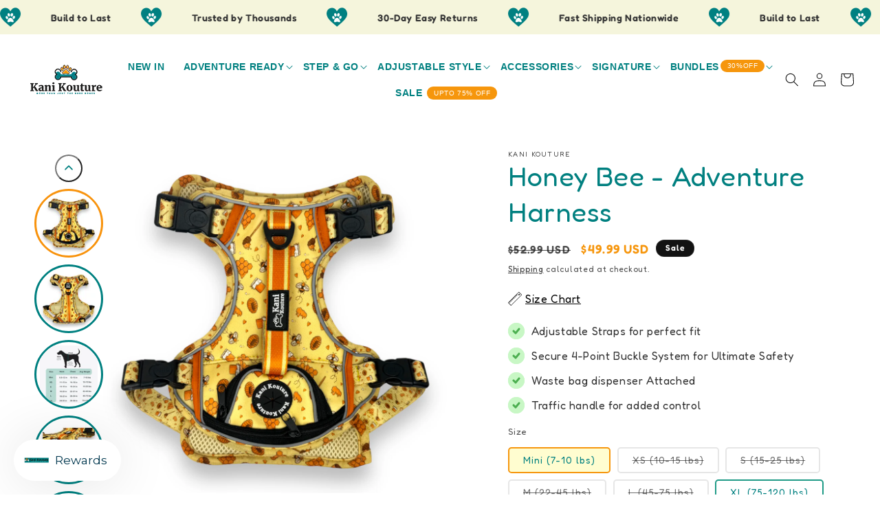

--- FILE ---
content_type: text/css
request_url: https://www.kanikouture.com/cdn/shop/t/34/assets/custom-collection-slider.css?v=6025054794734247751751427335
body_size: -323
content:
.collection-slider{position:relative;display:flex;align-items:center;justify-content:center;padding:20px 0}.slider-wrapper{width:90%;padding-bottom:50px;overflow:hidden}.slider-content h2{font-family:Open Sans,sans-serif!important font-size:24px!important;font-weight:700!important}.slider-container{display:flex;gap:16px;transition:transform .3s ease-in-out}.slider-item{flex:0 0 auto;width:calc(25% - 12px);max-width:300px}.slider-card{background:#fffdd0;border-radius:10px;position:relative;text-align:center;overflow:visible;padding-bottom:40px;box-shadow:0 2px 10px #0000001a}.slider-image{height:150px;background-size:cover;background-position:center;border-radius:20px 20px 50% 50%}.slider-content{padding:15px}.shop-now-btn{position:absolute;bottom:-20px;left:50%;font-size:16px;font-weight:500;transform:translate(-50%);padding:10px 15px;background-color:#f6960c;color:#fff;text-decoration:none;text-transform:uppercase;border-radius:50px;margin-top:10px}.slider-button{width:50px;height:50px;border-radius:50%;background-color:#fff;color:#000;border:none;display:flex;align-items:center;justify-content:center;font-size:24px;cursor:pointer;transition:background-color .3s ease,transform .2s ease-in-out;z-index:10}.slider-button:hover{background-color:#fff;transform:scale(1.1)}.slider-button.prev{position:absolute;left:50px;top:50%;transform:translateY(-50%)}.slider-button.next{position:absolute;right:50px;top:50%;transform:translateY(-50%)}.slider-button span{font-size:24px;font-weight:700}
/*# sourceMappingURL=/cdn/shop/t/34/assets/custom-collection-slider.css.map?v=6025054794734247751751427335 */


--- FILE ---
content_type: text/css
request_url: https://www.kanikouture.com/cdn/shop/t/34/assets/kg-custom.css?v=87123607440195708991751435535
body_size: 6042
content:
.kg-main-slider .kg-main-slick-slider{margin:0}.kg-main-slider.kk-main-slider-container{position:relative}.kg-main-slider .kg-main-slick-slider .kk-main-slick-slide{margin:0!important;padding:0 28px;align-items:flex-start}.kg-main-slider .kg-main-slick-slider .kk-main-slick-slide .kg-mail-slider-text{position:relative;width:100%;padding-bottom:41%;box-sizing:border-box}.kg-main-slider .kg-main-slick-slider .kk-main-slick-slide .kg-mail-slider-text .kk-main-slide-text{position:absolute;width:calc(50% - 10px);top:0;left:0;height:100%;border-radius:16px;overflow:hidden;background-color:beige;max-width:100%;padding:0;display:block;margin:0}.kg-main-slider .kg-main-slick-slider .kk-main-slick-slide .kg-mail-slider-text .kk-main-slide-text .kg-slider-content{position:absolute;top:12px;left:50%;box-sizing:border-box;transform:translate(-50%);display:flex;flex-direction:column;align-items:center;justify-content:flex-end;width:100%;max-width:calc(100% - 80px);min-height:calc(50% - 12px)}.kg-main-slider .kg-main-slick-slider .kk-main-slick-slide .kg-mail-slider-text .kk-main-slide-text .kg-slider-content h2{margin:0 0 15px;text-align:center;font-family:Fredoka,sans-serif;font-weight:600;font-size:30px}.kg-main-slider .kg-main-slick-slider .kk-main-slick-slide .kg-mail-slider-text .kk-main-slide-text .kg-slider-content p{margin:0;font-family:Fredoka,sans-serif!important}.kg-main-slider .kg-main-slick-slider .kk-main-slick-slide .kg-mail-slider-text .kk-main-slide-text .kg-slider-content a.slide-button{display:flex;align-items:center;justify-content:center;text-align:center;width:fit-content;text-decoration:none;height:47px;border-radius:99px;background:#f6960c;color:#fff;font-size:15px;font-style:normal;font-weight:900;line-height:21px;margin-top:24px;padding:0 18px;box-sizing:border-box;font-family:Fredoka,sans-serif}.kg-main-slider .kg-main-slick-slider .kk-main-slick-slide .kg-mail-slider-text .kg-slide-image.kk-main-slide-image{position:absolute;right:0;top:0;height:100%;width:calc(50% - 10px);border-radius:16px;overflow:hidden}.kg-main-slider.kk-main-slider-container .kg-shopify-store-features{position:absolute;top:calc(50% + 104px);z-index:1;left:calc(25% + 9px);width:fit-content;max-width:600px;height:146px;transform:translate(-50%)}.kg-main-slider.kk-main-slider-container .kg-shopify-store-features .kg-features-overlay{height:100%}.kg-main-slider.kk-main-slider-container .kg-shopify-store-features .kg-features-overlay .features-grid{height:100%;padding:14px 12px;background:#fff;border-radius:22px}.kg-main-slider .kg-main-slick-slider ul.slick-dots{top:calc(50% + 45px);z-index:2}.kg-main-slider .kg-main-slick-slider button.slick-arrow{z-index:2}@media screen and (max-width: 1400px){.kg-main-slider .kg-main-slick-slider .kk-main-slick-slide .kg-mail-slider-text{padding-bottom:50%}.kg-main-slider.kk-main-slider-container .kg-shopify-store-features{max-width:100%;width:44%;top:calc(50% + 85px);height:auto}}@media screen and (max-width: 1199px){.kg-main-slider .kg-main-slick-slider .kk-main-slick-slide .kg-mail-slider-text .kk-main-slide-text .kg-slider-content{min-height:calc(44% - 12px)}.kg-main-slider .kg-main-slick-slider ul.slick-dots{top:calc(42% + 45px)}.kg-main-slider.kk-main-slider-container .kg-shopify-store-features{top:calc(50% + 40px);max-width:415px}.kg-main-slider.kk-main-slider-container .kg-shopify-store-features .kg-features-overlay{padding:0}.kg-main-slider.kk-main-slider-container .kg-shopify-store-features .kg-features-overlay .features-grid p{font-size:15px;line-height:20px}}@media screen and (max-width: 991px){.kg-main-slider.kk-main-slider-container{padding:19px 20px 0;overflow:hidden}.kg-main-slider .kg-main-slick-slider .kk-main-slick-slide .kg-mail-slider-text{display:flex;flex-direction:column;padding-bottom:0}.kg-main-slider .kg-main-slick-slider .kk-main-slick-slide .kg-mail-slider-text .kk-main-slide-text{height:auto;top:0;bottom:auto;left:0;transform:none;display:flex;flex-direction:column;justify-content:center;align-items:center;margin:auto auto 12px;position:relative;width:100%;min-height:auto}.kg-main-slider .kg-main-slick-slider .kk-main-slick-slide .kg-mail-slider-text .kk-main-slide-text .kg-slider-content{height:auto;top:0;bottom:auto;left:0;transform:none;padding:12px 15px 40px;display:flex;flex-direction:column;justify-content:center;align-items:center;margin:0;max-width:100%;position:relative;min-height:auto}.kg-main-slider .kg-main-slick-slider .kk-main-slick-slide .kg-mail-slider-text .kg-slide-image.kk-main-slide-image{position:relative;height:0;width:100%;max-width:100%}.kg-main-slider.kk-main-slider-container .kg-shopify-store-features{position:relative;top:0;left:0;bottom:auto;max-width:100%;width:100%;height:fit-content;transform:none;margin:auto;padding:15px 0;box-shadow:none;border:0}.kg-main-slider.kk-main-slider-container .kg-shopify-store-features .kg-features-overlay .features-grid{padding:20px;display:flex;flex-direction:column;max-width:100%}.kg-main-slider.kk-main-slider-container .kg-shopify-store-features .kg-features-overlay{border:2px solid #F7F7F7;box-shadow:0 1px 11.4px #00000014}.kg-main-slider.kk-main-slider-container .kg-shopify-store-features .kg-features-overlay .features-grid .kg-feature-block{margin-bottom:6px;padding:0}.kg-main-slider .kg-main-slick-slider ul.slick-dots{top:180px;bottom:unset;margin:auto;text-align:center;left:0;right:0}.kg-main-slider .kg-main-slick-slider{margin:0;overflow:hidden}.kg-main-slider .kg-main-slick-slider .kk-main-slick-slide{padding:0}.kg-main-slider .kg-main-slick-slider button.slick-arrow{bottom:calc(50vw - 60px);padding:5px;top:auto}.kg-main-slider .kg-main-slick-slider button.kk-main-slick-prev.slick-arrow{left:10px}.kg-main-slider .kg-main-slick-slider button.kk-main-slick-next.slick-arrow{right:10px}}@media screen and (max-width: 768px){.kg-main-slider.kk-main-slider-container{padding:19px 15px 0}}@media screen and (max-width: 518px){.kg-main-slider .kg-main-slick-slider ul.slick-dots{top:160px}.kg-main-slider .kg-main-slick-slider .kk-main-slick-slide .kg-mail-slider-text .kk-main-slide-text .kg-slider-content p{font-size:14px;line-height:21px}.kg-main-slider .kg-main-slick-slider .kk-main-slick-slide .kg-mail-slider-text .kk-main-slide-text .kg-slider-content h2{font-size:18px}.kg-main-slider .kg-main-slick-slider .kk-main-slick-slide .kg-mail-slider-text .kk-main-slide-text .kg-slider-content a.slide-button{margin-top:20px}}@media screen and (max-width: 371px){.kg-main-slider .kg-main-slick-slider ul.slick-dots{top:180px}}.kg-collection-shape svg{display:block;margin-bottom:-1px;margin-top:28px}.kg-collection-shape svg path{fill:beige}.kg-collection-filteration.collection-filteration{padding:100px 0 0;display:block}.kg-collection-product-grid{background:beige}.kg-collection-filteration.collection-filteration .page-width{width:100%;padding-left:30px;padding-right:30px;display:grid;grid-template-columns:330px 1fr}.kg-collection-filteration.collection-filteration .page-width .filter-base.collection-name{padding:0 20px;max-width:100%}.kg-collection-filteration.collection-filteration .page-width .filter-base.collection-name h2{text-transform:uppercase;display:flex;align-items:flex-start;margin:10px 0;font-size:21px}.kg-collection-filteration.collection-filteration .page-width .kg-filter-base{display:flex;align-items:center;justify-content:space-between;padding:0 20px 10px}.kg-collection-filteration.collection-filteration .page-width .kg-filter-base .filter-base.num-products{max-width:100%}.kg-collection-filteration.collection-filteration .page-width .kg-filter-base .filter-base.num-products h3{font-size:16px;margin:0;text-transform:capitalize;letter-spacing:0;font-weight:500}.kg-collection-filteration.collection-filteration .page-width .kg-filter-base .filter-base.filter-icon{max-width:100%;align-items:center}.kg-collection-filteration.collection-filteration .page-width .kg-filter-base .filter-base.filter-icon .top-filter-drawer-button{width:170px;height:45px;background:#f90;display:flex;cursor:pointer;border-radius:32px;font-weight:600;align-items:center;justify-content:center;color:#fff;max-width:45vw;margin-right:10px}.kg-collection-filteration.collection-filteration .page-width .kg-filter-base .filter-base.filter-icon .top-filter-drawer-button svg{width:20px;height:20px;stroke:#fff;fill:#fff;min-width:18px}.kg-collection-filteration.collection-filteration .page-width .kg-filter-base .filter-base.filter-icon form.sort-by-form{height:45px}.kg-collection-filteration.collection-filteration .page-width .kg-filter-base .filter-base.filter-icon form.sort-by-form .sort-by-wrapper{border:0}.kg-collection-filteration.collection-filteration .page-width .kg-filter-base .filter-base.filter-icon form.sort-by-form select{position:relative;max-width:45vw;border:2px solid #ff9900;-webkit-appearance:none;text-align:left;padding-left:15px;width:170px;height:45px;display:flex;font-size:14px;cursor:pointer;border-radius:32px;font-weight:700;align-items:center;justify-content:center;color:#212121}.kg-collection-filteration.collection-filteration .page-width .kg-filter-base .filter-base.filter-icon form.sort-by-form .sort-by-wrapper:after{width:26px;height:26px}.kg-collection-product-grid .collection-layout{width:100%;display:grid;grid-template-columns:330px 1fr;gap:0;padding:0 30px 80px;align-items:flex-start}.kg-collection-product-grid .collection-layout .custom-filters{padding:0 20px;margin:0;background:transparent;border-radius:0}.kg-collection-product-grid .collection-layout .custom-filters .filter-group .kg-filter-data{background:#f7f9fa;padding:20px 15px;border-radius:8px;margin-bottom:8px}.kg-collection-product-grid .collection-layout .custom-filters .filter-group .kg-filter-data .kg-filter-summary{display:flex;position:relative;align-items:center;justify-content:space-between;cursor:pointer}.kg-collection-product-grid .collection-layout .custom-filters .filter-group .kg-filter-data .kg-filter-summary summary{margin:0;font-weight:500;font-size:17px;text-transform:uppercase;color:teal}.kg-collection-product-grid .collection-layout .custom-filters .filter-group .kg-filter-data .kg-filter-summary .kg-link-_icon{width:24px;height:24px;background:teal;border-radius:50%;display:flex;align-items:center;justify-content:center;position:absolute;right:0;top:50%;transform:translateY(-50%)}.kg-collection-product-grid .collection-layout .custom-filters .filter-group .kg-filter-data .kg-filter-summary .kg-link-_icon svg{display:block;width:10px;height:10px}.kg-collection-product-grid .collection-layout .custom-filters .filter-group .kg-filter-data .kg-filter-summary .kg-link-_icon svg path{fill:#fff;stroke:#fff;stroke-width:1px}.kg-collection-product-grid .collection-layout .custom-filters .filter-group .kg-filter-data .kg-filter-text{margin-top:10px}.kg-collection-product-grid .collection-layout .custom-filters .filter-group .kg-filter-data .kg-filter-text .kg-custom-fiter{display:flex;align-items:center;margin-bottom:10px;cursor:pointer}.kg-collection-product-grid .collection-layout .custom-filters .filter-group .kg-filter-data .kg-filter-text .kg-custom-fiter input[type=radio]{width:18px;height:18px;border-radius:50%;margin:0 8px 0 0;cursor:pointer;position:relative;accent-color:#008080}.kg-collection-product-grid .collection-layout .custom-filters .filter-group .kg-filter-data .kg-filter-text .kg-custom-fiter label{font-size:15px;line-height:18px;letter-spacing:0}.kg-collection-product-grid .collection-layout .custom-product-grid{display:grid;grid-template-columns:repeat(4,1fr)!important;grid-gap:20px 15px;padding:0 20px}.kg-collection-product-grid .collection-layout .custom-product-grid .product-card{position:relative;display:flex;flex-direction:column;justify-content:space-between;background-color:#fff;height:100%;border-radius:12px;padding:15px 15px 20px;border:0;margin-bottom:0}.kg-collection-product-grid .collection-layout .custom-product-grid .product-card>a{display:flex;flex-direction:column;height:100%}.kg-collection-product-grid .collection-layout .custom-product-grid .product-card .product-details{padding:0 9px 10px;display:flex;flex:1;flex-direction:column}.kg-collection-product-grid .collection-layout .custom-product-grid .product-card h3.product-title{letter-spacing:0px;display:block;margin-bottom:auto;font-size:18px}.kg-collection-product-grid .collection-layout .custom-product-grid .product-card .product-details p.product-price{margin-top:5px;margin-bottom:0;display:flex;flex-direction:row;gap:6px;align-items:center;flex-wrap:wrap;font-size:16px;font-weight:500;line-height:18px}.kg-collection-product-grid .collection-layout .custom-product-grid .product-card .product-details p.product-price span.compare-price{margin:auto 0;font-size:16px;font-weight:500;line-height:18px}.kg-collection-product-grid .collection-layout .custom-product-grid .product-card .product-details p.product-price span.sale-price{letter-spacing:0px;color:#f6960c;line-height:18px;margin:auto 0;font-size:16px;font-weight:500}@media screen and (max-width: 1400px){.kg-collection-product-grid .collection-layout .custom-product-grid{grid-template-columns:repeat(3,1fr)!important}}@media screen and (max-width: 1200px){.kg-collection-product-grid .collection-layout .custom-product-grid{grid-template-columns:repeat(2,1fr)!important}}@media screen and (max-width: 991px){.kg-collection-filteration.collection-filteration{padding:24px 0 0}.kg-collection-filteration.collection-filteration .page-width{display:block}.kg-collection-filteration.collection-filteration .page-width .filter-base.collection-name{display:none}.kg-collection-filteration.collection-filteration .page-width .kg-filter-base{padding-bottom:20px;display:flex;flex-direction:column-reverse;align-items:center}.kg-collection-filteration.collection-filteration .page-width .kg-filter-base .filter-base.num-products{margin-top:10px}.kg-collection-product-grid .collection-layout .custom-filters{display:none}.kg-collection-product-grid .collection-layout .custom-product-grid{grid-template-columns:repeat(3,1fr)!important}.kg-collection-product-grid .collection-layout{display:block;padding-bottom:40px}}@media screen and (max-width: 768px){.kg-collection-product-grid .collection-layout{max-width:100%!important;padding-left:15px;padding-right:15px}.kg-collection-product-grid .collection-layout .custom-product-grid{padding:0}}@media screen and (max-width: 749px){.kg-collection-product-grid .collection-layout .custom-product-grid{grid-template-columns:repeat(2,1fr)!important;grid-gap:8px;padding-bottom:20px}.kg-collection-filteration.collection-filteration .page-width{padding:0 15px}.kg-collection-filteration.collection-filteration .page-width .kg-filter-base{padding:0 0 20px}.kg-collection-product-grid .collection-layout .custom-product-grid .product-card{padding:5px 5px 10px}.kg-collection-product-grid .collection-layout .custom-product-grid .product-card .product-details{padding:0 0 10px}.kg-collection-product-grid .collection-layout .custom-product-grid .product-card h3.product-title{font-size:15px;line-height:18px}}.header-wrapper header.header{padding-top:0;padding-bottom:0}.header-wrapper header.header nav.kg-header--inline-menu .list-menu .kg-menu-li>a.header__menu-item,.header-wrapper header.header nav.kg-header--inline-menu ul.list-menu .kg-menu-li .kg-details-mega-menu-item .header__menu-item{padding-top:6px;padding-bottom:6px;position:relative}.header-wrapper header.header nav.kg-header--inline-menu .list-menu .kg-menu-li>a.header__menu-item:hover,.header-wrapper header.header nav.kg-header--inline-menu .list-menu li.kg-menu-li.kg-header--inline-menu-item .mega-menu.kg-details-mega-menu-item:hover{background-color:beige;border-radius:200px}.header-wrapper header.header nav.kg-header--inline-menu .list-menu .kg-menu-li>a.header__menu-item:after,.header-wrapper header.header nav.kg-header--inline-menu .list-menu li.kg-menu-li.kg-header--inline-menu-item .mega-menu.kg-details-mega-menu-item:after{content:"";position:absolute;width:100%;height:100%;left:0;top:18px}.header-wrapper header.header nav.kg-header--inline-menu .list-menu .kg-menu-li .mega-menu__content{position:absolute;min-width:753px;top:45px;right:unset;left:50%;transform:translate(-50%);display:flex;justify-content:space-between;align-items:center;padding:14px 17px 14px 29px;z-index:10;max-height:80vh;overflow-y:auto;border-radius:23px;border:1px solid #F0F0F0;background:var(--Primary-Colors-White, #FFF);box-shadow:0 56px 16px #0000,0 36px 14px #00000003,0 20px 12px #0000000d,0 9px 9px #00000017,0 2px 5px #0000001a}.header-wrapper nav.kg-header--inline-menu .list-menu li.kg-menu-li span.header__active-menu-item{color:unset}.header-wrapper header.header nav.kg-header--inline-menu .list-menu .kg-menu-li .mega-menu__content .header-menu-level3-new-tab-content{display:flex;min-height:100%;align-self:stretch}.header-wrapper header.header nav.kg-header--inline-menu .list-menu .kg-menu-li .mega-menu__content ul.header-menu-level3-new-tab{display:flex;flex-wrap:wrap;width:336px;gap:0;padding:0}.header-wrapper header.header nav.kg-header--inline-menu .list-menu .kg-menu-li .mega-menu__content .mega-menu__list li.header-menu-level3-categories-menu{width:50%;display:flex;align-items:center;cursor:pointer}.header-wrapper header.header nav.kg-header--inline-menu .list-menu .kg-menu-li .mega-menu__content .header-menu-level3-new-tab-content .header-menu-level3-new-tab-pane{display:none}.header-wrapper header.header nav.kg-header--inline-menu .list-menu .kg-menu-li .mega-menu__content .header-menu-level3-new-tab-content .header-menu-level3-new-tab-pane.active{display:block}.header-wrapper header.header nav.kg-header--inline-menu .list-menu .kg-menu-li .mega-menu__content .header-menu-level3-new-tab-content .header-menu-level3-new-tab-pane .kg-header-collection-image{width:347px;height:336px;min-height:100%}.header-wrapper header.header nav.kg-header--inline-menu .list-menu .kg-menu-li .mega-menu__content .header-menu-level3-new-tab-content .header-menu-level3-new-tab-pane .kg-header-collection-image img{width:100%;height:100%;object-fit:cover;border-radius:15px}.header-wrapper header.header nav.kg-header--inline-menu .list-menu .kg-menu-li .mega-menu__content .mega-menu__list li.header-menu-level3-categories-menu.mega-menu__link{text-decoration:none;color:teal;font-size:14px;font-style:normal;font-weight:400;line-height:1.5;width:100%;padding:7px 0}.header-wrapper header.header nav.kg-header--inline-menu .list-menu .kg-menu-li .mega-menu__content ul.header-menu-level3-new-tab a.kg-mega_shop_all{width:100%;display:flex;align-items:center;justify-content:center;text-decoration:none;height:48px;border-radius:52px;border:1px solid #0f8787;background:#0f8787;color:#fff;font-size:18px;font-style:normal;font-weight:500;line-height:1;margin-top:10px}.header-wrapper header.header nav.kg-header--inline-menu .list-menu .kg-menu-li .mega-menu__content .mega-menu__list li.header-menu-level3-categories-menu a{text-decoration:none}.header-wrapper header.header nav.kg-header--inline-menu .list-menu .kg-menu-li .mega-menu__content .mega-menu__list li.header-menu-level3-categories-menu.unhoverd a{color:#c4cce6!important}.header__inline-menu .list-menu li.kg-menu-li.kg-header--inline-menu-item{padding-top:28.5px;padding-bottom:28.5px}@media screen and (max-width:1280px){.kg-header--inline-menu .page-width{padding:0 8px}.header-wrapper header.header{padding-left:32px!important;padding-right:32px!important;gap:0}.header-wrapper header.header nav.kg-header--inline-menu .list-menu .kg-menu-li>a.header__menu-item,.header-wrapper header.header nav.kg-header--inline-menu ul.list-menu .kg-menu-li .kg-details-mega-menu-item .header__menu-item{padding-left:12px;padding-right:15px}.header-wrapper header.header nav.kg-header--inline-menu .list-menu .kg-menu-li .header__menu-item .icon-caret{right:3px}}@media screen and (max-width:1100px){.header-wrapper header.header nav.kg-header--inline-menu .list-menu .kg-menu-li .header__menu-item span{font-size:12px}}header.header .menu-drawer__navigation .menu-drawer__submenu .menu-drawer__inner-submenu .kg-menu-drawer-collection{padding:22px 24px}header.header .menu-drawer__navigation .menu-drawer__submenu .menu-drawer__inner-submenu .kg-menu-drawer-collection a.kg_mega_upsell_block{overflow:hidden;text-decoration:none;display:block;height:135px;position:relative;border-radius:14px;min-height:173px;margin-top:14px}header.header .menu-drawer__navigation .menu-drawer__submenu .menu-drawer__inner-submenu .kg-menu-drawer-collection a.kg_mega_upsell_block img{position:absolute;left:0;top:0;width:100%;height:100%;object-fit:cover;z-index:0}header.header .menu-drawer__navigation .menu-drawer__submenu .menu-drawer__inner-submenu .kg-menu-drawer-collection a.kg_mega_upsell_block span.kg-menu-hero-badge{color:#fff;font-size:14px;font-style:normal;font-weight:400;line-height:26px;border-radius:0 0 0 10px;background:#008081;width:fit-content;padding:0 16px;position:absolute;right:0;top:0;white-space:nowrap}header.header .menu-drawer__navigation .menu-drawer__submenu .menu-drawer__inner-submenu .kg-menu-drawer-collection a.kg_mega_upsell_block .menu-hero-text{position:absolute;left:11px;bottom:9px;width:95%}header.header .menu-drawer__navigation .menu-drawer__submenu .menu-drawer__inner-submenu .kg-menu-drawer-collection a.kg_mega_upsell_block .menu-hero-text svg{position:absolute;right:14px;bottom:0;width:42px;height:27px;display:flex;align-items:center;justify-content:center;background:#008081;border-radius:100px;padding:5px}header.header .menu-drawer__navigation .menu-drawer__submenu .menu-drawer__inner-submenu .kg-menu-drawer-collection a.kg_mega_upsell_block:before{content:"";position:absolute;left:0;top:0;width:100%;height:100%;background:linear-gradient(187deg,#0000 29.1%,#000 123.67%);z-index:1}header.header .menu-drawer__navigation .menu-drawer__submenu .menu-drawer__inner-submenu ul.menu-drawer__menu a.kg_mobile_shop_all{position:relative;text-decoration:none;border-radius:52px;border:1px solid #008081;background:#008081;display:flex;width:calc(100% - 48px);height:48px;padding:0 21px;align-items:center;color:#fff;font-size:18px;font-style:normal;font-weight:500;line-height:17px;justify-content:center;margin:auto}.header-wrapper header.header nav.kg-header--inline-menu .list-menu li.kg-menu-li.kg-header--inline-menu-item .mega-menu.kg-details-mega-menu-item{position:relative}.menu-drawer__submenu .menu-drawer__inner-submenu button.menu-drawer__close-button{background:transparent;font-size:20px;font-style:normal;font-weight:500;line-height:1;position:relative;top:3px;text-transform:uppercase}.menu-drawer__submenu .menu-drawer__inner-submenu button.menu-drawer__close-button span.svg-wrapper{width:41px;height:20px;display:flex;align-items:center;justify-content:center;background-color:#209b8752;border-radius:100px}.menu-drawer__submenu .menu-drawer__inner-submenu button.menu-drawer__close-button span.svg-wrapper svg{width:13;height:12;fill:none}.header-wrapper header.header .menu-drawer-container #menu-drawer.gradient{border-top:2px solid #b4dada}div#drawerOverlay{right:0;bottom:0;background:#0000006e!important;z-index:10000000000!important;display:block}.kg-filterDrawer{bottom:0;z-index:10000000000!important;width:100vw!important;max-width:480px;transition:all .3s linear!important;box-shadow:none!important}.kg-filterDrawer .kg-filter-drawer{align-items:center;border-bottom:1px solid #D1D1D1!important;padding:28px 24px!important;color:#000}.kg-filterDrawer .kg-filter-drawer h3{font-size:21px;margin:0;letter-spacing:0}.kg-filterDrawer .kg-filter-drawer button#closeFilterDrawer{cursor:pointer;width:25px;height:25px;display:flex;padding:3px;align-items:center;justify-content:center;background:transparent;border:0;font-size:40px!important}.kg-filterDrawer .kg-filter-form{padding:30px 24px 100px!important}.kg-filterDrawer .kg-filter-form form#collection-form summary{margin-bottom:10px;color:#000;letter-spacing:0;text-transform:uppercase;font-size:17px;font-weight:500}.kg-filterDrawer .kg-filter-form form#collection-form .kg-drawer-label{display:grid;grid-gap:6px;grid-template-columns:repeat(2,1fr);text-align:center;margin-bottom:30px}.kg-filterDrawer .kg-filter-form form#collection-form label.swatch{margin:0;width:100%;background:#f7f9fa;border-radius:4px;height:45px;display:flex;align-items:center;justify-content:center;text-transform:capitalize;padding:0;border:0;text-align:center;letter-spacing:0px;color:#3a3a3a;cursor:pointer}.kg-filterDrawer .kg-filter-form form#collection-form label.swatch span{padding:0;font-size:16px;line-height:40px;font-weight:500;display:block;height:100%;width:100%;border:2px solid #DDDDDD}.kg-filterDrawer .kg-filter-form form#collection-form label.swatch input[type=radio]:checked+span:before{content:"";position:absolute;border-top:13.5px solid #008080;right:0;top:0;border-right:13.5px solid #008080;border-left:13.5px solid transparent;border-bottom:13.5px solid transparent}.kg-filterDrawer .kg-filter-form form#collection-form label.swatch input[type=radio]:checked+span{background:transparent;color:#3a3a3a;border:2px solid #008080;position:relative}@media screen and (max-width: 900px){.kg-filterDrawer .kg-filter-form{padding:30px 15px 100px!important}.kg-filterDrawer .kg-filter-drawer{padding:20px 15px!important}.kg-filterDrawer .kg-filter-form form#collection-form label.swatch span{font-size:14px;line-height:40px}}.collection-hero .kg-collection-shape-mobile{display:none}@media screen and (max-width: 768px){.kg-collection-shape{display:none}.collection-hero .kg-collection-shape-mobile svg{display:block;margin-bottom:18px;margin-top:28px}.collection-hero .kg-collection-shape-mobile svg path{fill:beige}.collection-hero .kg-collection-shape-mobile{display:block}}@media screen and (max-width:1440px){.header-wrapper .header--middle-left{grid-template-columns:auto auto auto}}sticky-header a.header__heading-link,a.header__heading-link{z-index:9999!important;position:relative}.kg-testimonial-slider .testimonial-container .testimonial-slider{max-width:1320px;margin:auto;width:100%;padding:0 20px}.kg-testimonial-slider .testimonial-container .testimonial-slider .testimonial-card .stars{font-size:32px;line-height:32px}.kg-testimonial-slider .testimonial-container .testimonial-slider .testimonial-card h3{font-size:24px;line-height:30px;margin:5px 0 24px}.kg-testimonial-slider .testimonial-container .testimonial-slider .testimonial-card p{margin:0 0 18px;letter-spacing:0;font-size:18px;line-height:21px}.kg-testimonial-slider .testimonial-container .testimonial-slider .testimonial-card{position:relative;margin:10px 10px 56px}.kg-testimonial-slider .testimonial-container .testimonial-slider .testimonial-card .product-info{background:#fff 0% 0% no-repeat padding-box;border-radius:67px;display:flex;padding:9px 10px;justify-content:flex-start;align-items:center;position:absolute;bottom:0;left:50%;transform:translate(-50%,50%);width:calc(100% - 46px);gap:0;box-shadow:0 2px 22px #fffdd0}.kg-testimonial-slider .testimonial-container .testimonial-slider .testimonial-card .product-info img{width:46px;border-radius:6px;margin-right:6px;border:1px solid teal;box-shadow:#959da533 0 8px 24px}.kg-testimonial-slider .testimonial-container .testimonial-slider .testimonial-card .product-info span{font-size:14px;line-height:16px;text-align:left;letter-spacing:0;font-weight:500}.kg-testimonial-slider .testimonial-container .testimonial-slider .testimonial-card .product-info .basket-icon{min-width:38px;height:38px;border-radius:40px;display:flex;align-items:center;justify-content:center;margin-left:auto;color:#fff;background:teal 0% 0% no-repeat padding-box}.kg-testimonial-slider .testimonial-container .testimonial-slider .testimonial-card .customer-info{margin:0 0 28px}.kg-testimonial-slider .testimonial-container .testimonial-slider .testimonial-card .customer-info img{width:45px;height:45px}.kg-testimonial-slider .testimonial-container .testimonial-slider .slick-arrow{width:40px;height:40px}@media screen and (max-width: 575px){.kg-testimonial-slider .testimonial-container .testimonial-slider .testimonial-card .stars{font-size:30px;line-height:30px}.kg-testimonial-slider .testimonial-container .testimonial-slider .testimonial-card h3{font-size:20px;line-height:25px;margin:5px 0 20px}.kg-testimonial-slider .testimonial-container .testimonial-slider .testimonial-card p{font-size:16px;line-height:20px}.kg-testimonial-slider .testimonial-container .testimonial-slider .testimonial-card .customer-info img{width:40px;height:40px}.kg-testimonial-slider .testimonial-container .testimonial-slider .testimonial-card .product-info img{width:44px}}.shopify-section-group-header-group .top-bar .top-bar-carousel .carousel-item{margin:0 22px!important}.shopify-section-group-header-group .top-bar .top-bar-carousel .carousel-item .feature-content img{margin-right:44px}.kg-testimonial-slider .testimonial-container .testimonial-slider .testimonial-card .product-info .basket-icon svg{max-width:20px;height:20px;width:100%}.shopify-section-group-header-group .top-bar .top-bar-carousel .carousel-item .feature-content .feature-text{font-weight:600}.header-wrapper header.header nav.kg-header--inline-menu .list-menu .kg-menu-li .mega-menu__content .kg-upsell_blocks_holder{width:342px;margin-left:18px}.header-wrapper header.header nav.kg-header--inline-menu .list-menu .kg-menu-li .mega-menu__content .kg-upsell_blocks_holder .kg_upsell_block_title{font-size:20px;font-style:normal;font-weight:500;line-height:17px;text-align:center;color:teal}.header-wrapper header.header nav.kg-header--inline-menu .list-menu .kg-menu-li .mega-menu__content .kg-upsell_blocks_holder .kg-upsells-data{display:flex;flex-direction:column;justify-content:space-between}.header-wrapper header.header nav.kg-header--inline-menu .list-menu .kg-menu-li .mega-menu__content .kg-upsell_blocks_holder .kg-upsells-data a.kg_upsell_block{overflow:hidden;text-decoration:none;display:block;margin-top:18px;height:201px;position:relative;border-radius:15px}.header-wrapper header.header nav.kg-header--inline-menu .list-menu .kg-menu-li .mega-menu__content .kg-upsell_blocks_holder .kg-upsells-data a.kg_upsell_block img{position:absolute;left:0;top:0;width:100%;height:100%;object-fit:cover;z-index:0}.header-wrapper header.header nav.kg-header--inline-menu .list-menu .kg-menu-li .mega-menu__content .kg-upsell_blocks_holder .kg-upsells-data a.kg_upsell_block span.kg-menu-hero-badge{color:#fff;font-size:14px;font-style:normal;font-weight:400;line-height:17px;border-radius:0 0 0 10px;background:#f6960c;padding:5px 16px 4px;position:absolute;right:0;top:0;white-space:nowrap;width:fit-content}.header-wrapper header.header nav.kg-header--inline-menu .list-menu .kg-menu-li .mega-menu__content .kg-upsell_blocks_holder .kg-upsells-data a.kg_upsell_block .menu-hero-text{position:unset}.header-wrapper header.header nav.kg-header--inline-menu .list-menu .kg-menu-li .mega-menu__content .kg-upsell_blocks_holder .kg-upsells-data a.kg_upsell_block .menu-hero-text h3{position:absolute;left:12px;bottom:10px;display:flex;align-items:center}.header-wrapper header.header nav.kg-header--inline-menu .list-menu .kg-menu-li .mega-menu__content .kg-upsell_blocks_holder .kg-upsells-data a.kg_upsell_block .menu-hero-text .kg-upsell-icon{position:absolute;right:12px;bottom:10px;width:44px;height:24px;display:flex;align-items:center;justify-content:center;background:#f6960c;border-radius:100px}.header-wrapper header.header nav.kg-header--inline-menu ul.list-menu .kg-menu-li .kg-details-mega-menu-item .header__menu-item span.kg_megamenu_badge,.header-wrapper header.header nav.kg-header--inline-menu .list-menu .kg-menu-li>a.header__menu-item span.kg_megamenu_badge{color:#fff;font-size:10px;font-style:normal;font-weight:400;line-height:1;border-radius:85px;background:#f6960c;padding:4px 10px;position:relative;top:-1px;margin-left:2px}@media screen and (max-width: 1520px){.header-wrapper header.header nav.header__inline-menu.kg-header--inline-menu .page-width{padding:0}}@media screen and (max-width: 1420px){.header-wrapper header.header{gap:0}.header-wrapper header.header .header__icons .header__icon{width:40px;height:40px}.header-wrapper header.header nav.kg-header--inline-menu ul.list-menu.list-menu--inline{justify-content:center;padding:28px 0}.header-wrapper header.header nav.kg-header--inline-menu ul.list-menu.list-menu--inline li.kg-menu-li.kg-header--inline-menu-item{padding:4px 0}}@media screen and (max-width: 1360px){.header-wrapper header.header nav.kg-header--inline-menu .list-menu .kg-menu-li .mega-menu__content .header-menu-level3-new-tab-content .header-menu-level3-new-tab-pane .kg-header-collection-image{width:225px}.header-wrapper header.header nav.kg-header--inline-menu .list-menu .kg-menu-li .mega-menu__content .kg-upsell_blocks_holder{width:250px;margin-left:18px}.header-wrapper header.header nav.kg-header--inline-menu .list-menu .kg-menu-li #Details-HeaderMenu-5 #MegaMenu-Content-5{left:0%;transform:translate(-70%)}.header-wrapper header.header nav.kg-header--inline-menu .list-menu .kg-menu-li #MegaMenu-Content-2{left:100%;transform:translate(-50%)}.header-wrapper header.header nav.kg-header--inline-menu .list-menu .kg-menu-li #MegaMenu-Content-4{left:0;transform:translate(-60%)}.header-wrapper header.header nav.kg-header--inline-menu .list-menu .kg-menu-li #MegaMenu-Content-6{left:0%;transform:translate(-75%)}}@media screen and (max-width: 1022px){.header-wrapper header.header nav.kg-header--inline-menu .list-menu .kg-menu-li #MegaMenu-Content-6{left:0%;transform:translate(-35%)}}.kg-local-events .header{display:block}.kg-local-events .header h1{margin:0 0 15px;text-align:center;font-family:Fredoka,sans-serif;font-weight:600;font-size:50px;letter-spacing:0}.kg-local-events .header p{font-size:18px;letter-spacing:0;font-family:Fredoka;line-height:28px;font-weight:600}.kg-local-events .tabs{margin-bottom:50px}.kg-local-events .tabs .tab{font-size:18px;letter-spacing:0;border-radius:10px}.kg-local-events .tab-content .events-grid{grid-template-columns:repeat(2,1fr);gap:50px}.kg-local-events .tab-content .events-grid .event-card .active-badge{font-size:10px;padding:2px 16px;border:1px solid #1212121a;background:#f39c12;top:10px}.kg-local-events .tab-content .events-grid .event-card h3.event-title{font-size:24px;letter-spacing:0px;font-weight:500}.kg-local-events .tab-content .events-grid .event-card p.event-details{font-size:14px;letter-spacing:0}.kg-local-events .tab-content .events-grid .event-card .event-meta span.meta-label,.kg-local-events .tab-content .events-grid .event-card .event-meta span.meta-value{font-size:13px;letter-spacing:0}.kg-local-events .tab-content .events-grid .event-card .event-images{margin-bottom:30px;display:flex;justify-content:center}.kg-local-events .tab-content .events-grid .event-card .event-images .event-image img{width:100%;height:100%;object-fit:cover;object-position:50% 10%;border-radius:13px}.kg-local-events .tab-content .events-grid .event-card .event-link{margin:auto;display:block;width:fit-content}.kg-local-events .tab-content .events-grid .event-card .status-badge.past-badge{background:#898989;top:10px}.kg-local-events .tab-content .events-grid .event-card .event-images .event-image{height:240px;width:50%}@media screen and (max-width: 1199px){.kg-local-events .tab-content .events-grid{gap:20px}.kg-local-events .tab-content .events-grid .event-card{padding:35px 18px 20px}.kg-local-events .tab-content .events-grid .event-card .event-images .event-image{height:190px}.kg-local-events .tab-content .events-grid .event-card .event-meta{padding:15px 10px}}@media screen and (max-width: 768px){.kg-local-events .header{padding:0}.kg-local-events .tabs{flex-direction:row}.kg-local-events .tab-content .events-grid .event-card .event-images .event-image{height:185px;width:100%}}@media screen and (max-width: 600px){.kg-local-events .header p{line-height:22px;font-size:16px}.kg-local-events .header h1{font-size:30px}.kg-local-events .header{padding:0;margin-bottom:25px}.kg-local-events .tabs{flex-direction:column;margin-bottom:30px}.kg-local-events .tabs .tab{font-size:16px;letter-spacing:0;border-radius:10px;padding:10px 20px}.kg-local-events .tab-content .events-grid{grid-template-columns:repeat(1,1fr)}.kg-local-events .tab-content .events-grid .event-card .event-images{flex-wrap:wrap}}.kg-review-page .rich-text .rich-text__wrapper h2.rich-text__heading{font-family:Comication,sans-serif!important;font-size:100px;line-height:normal;font-weight:600}@media screen and (max-width: 767px){.kg-review-page .rich-text .rich-text__wrapper h2.rich-text__heading{font-size:60px}}section.kg-how-it-works-section{position:relative;margin:50px 0}section.kg-how-it-works-section .kg-section-heading{text-align:center}section.kg-how-it-works-section .kg-section-heading h2{font-family:Comication,sans-serif!important;margin:1.5rem 0;text-align:center;text-transform:uppercase;font-size:100px;color:teal;line-height:normal}section.kg-how-it-works-section .kg-steps-main-content{display:flex;max-width:1145px;margin:30px auto auto;background:beige;border-radius:12px}section.kg-how-it-works-section .kg-steps-main-content .kg-steps{width:33.33%;position:relative}section.kg-how-it-works-section .kg-steps-main-content .kg-steps .kg-step-inner-content{display:flex;flex-direction:column;align-items:center;text-align:center;background:beige;height:100%;padding:30px;border-radius:12px}section.kg-how-it-works-section .kg-steps-main-content .kg-steps .kg-step-inner-content .kg-step-number{background:#f6960c;width:65px;height:65px;display:flex;align-items:center;justify-content:center;border-radius:50px;font-size:25px;color:#fff;font-family:Inter;margin-bottom:30px}section.kg-how-it-works-section .kg-steps-main-content .kg-steps .kg-step-inner-content .kg-step-title{font-size:26px;letter-spacing:0;font-family:Fredoka;font-weight:600;line-height:32px;margin:0 0 18px}section.kg-how-it-works-section .kg-steps-main-content .kg-steps .kg-step-inner-content .kg-step-desc p{font-size:17px;letter-spacing:0;line-height:24px;margin:0 0 12px}section.kg-how-it-works-section .kg-steps-main-content .kg-steps:nth-child(2n):before{content:"";position:absolute;width:20px;background:url(/cdn/shop/files/Paw_f916acb9-d91f-4690-a731-902db5f1f9a6.svg?v=1748943834);height:77%;background-size:contain;top:0;bottom:0;margin:auto;left:-10px;opacity:.7}section.kg-how-it-works-section .kg-steps-main-content .kg-steps:nth-child(2n):after{content:"";position:absolute;width:20px;background:url(/cdn/shop/files/Paw_f916acb9-d91f-4690-a731-902db5f1f9a6.svg?v=1748943834);height:77%;background-size:contain;top:0;bottom:0;margin:auto;right:-10px;z-index:1;opacity:.7}section.kg-how-it-works-section .kg-steps-main-content .kg-steps .kg-step-inner-content .kg-step-heading{padding:10px 15px;background:#f6960c;margin-bottom:25px;font-size:20px;letter-spacing:0;color:#fff;border-radius:15px;line-height:normal;text-transform:uppercase;font-weight:600}@media screen and (max-width: 991px){section.kg-how-it-works-section .kg-steps-main-content .kg-steps:nth-child(2n):after,section.kg-how-it-works-section .kg-steps-main-content .kg-steps:nth-child(2n):before{display:none}section.kg-how-it-works-section .kg-steps-main-content{flex-direction:column;padding:20px 0}section.kg-how-it-works-section .kg-steps-main-content .kg-steps{width:100%}section.kg-how-it-works-section .kg-steps-main-content .kg-steps .kg-step-inner-content{padding:10px 30px}}.kg-our-story-image-banner .banner__content .banner__box .banner__heading{font-family:Comication,sans-serif!important;font-size:4vw;line-height:1}.kg-our-story-image-banner .banner__content .banner__box{background-color:unset!important;padding:46px;background-image:url(/cdn/shop/files/bone.svg?v=1748949576)!important;background-repeat:no-repeat!important;background-position:center!important;background-size:contain!important}@media screen and (max-width: 767px){.kg-our-story-image-banner .banner__content .banner__box{padding:24px}}@media screen and (max-width: 749px){.kg-our-story-image-banner>.banner>.banner__content{align-items:flex-start}.kg-our-story-image-banner>.banner>.banner__content .banner__box{margin:5vw 0 0;padding:3vw}.kg-our-story-image-banner .banner__content .banner__box .banner__heading{font-size:6vw}}@media screen and (max-width: 425px){.kg-our-story-image-banner>.banner>.banner__content .banner__box{padding:4vw}.kg-our-story-image-banner .banner__content .banner__box .banner__heading{font-size:8vw}}section.kg-work-table-section .kg-table-main-content table tbody tr td img{max-width:18px;display:flex;justify-content:center;margin:auto}section.kg-work-table-section .kg-table-main-content table thead tr th img{width:100%;max-width:55px;display:flex;justify-content:center;margin:auto auto 12px;align-items:center}section.kg-work-table-section{position:relative}section.kg-work-table-section .kg-work-table-textarea{max-width:800px;margin:auto;text-align:center}section.kg-work-table-section .kg-work-table-textarea p{margin:0;font-size:18px;letter-spacing:0;line-height:28px}section.kg-work-table-section .kg-table-main-content{max-width:1145px;margin:40px auto;background:#f7f7f7;border-radius:12px;padding:40px;width:100%;overflow:auto}section.kg-work-table-section .kg-table-main-content table{border-collapse:separate;width:1065px;border-spacing:1px}section.kg-work-table-section .kg-table-main-content table thead tr th[data-label=kg-reward-title]{font-size:26px;font-weight:500;letter-spacing:0;vertical-align:middle}section.kg-work-table-section .kg-table-main-content table tbody tr td[data-label=kg-reward-title],section.kg-work-table-section .kg-table-main-content table thead tr th[data-label=kg-reward-title]{background:#49a39b}section.kg-work-table-section .kg-table-main-content table thead tr th[data-label=kg-reward-title] span{display:block;text-transform:uppercase}section.kg-work-table-section .kg-table-main-content table thead tr th{border-width:1px;border-color:#fff;border-style:solid;text-align:center;padding:10px 15px;font-size:18px;line-height:normal;vertical-align:sub;font-weight:700;color:#fff}section.kg-work-table-section .kg-table-main-content table tbody tr td[data-label=kg-bronze],section.kg-work-table-section .kg-table-main-content table tr th[data-label=kg-bronze]{background:#49a39b2e}section.kg-work-table-section .kg-table-main-content table thead tr th h3{margin:0;line-height:normal;font-size:19px;letter-spacing:0;text-transform:uppercase;font-weight:600;color:#000}section.kg-work-table-section .kg-table-main-content table tbody tr td{font-size:16px;letter-spacing:0;text-align:center;line-height:normal;font-weight:500;padding:14px 20px}section.kg-work-table-section .kg-table-main-content table tbody tr td[data-label=kg-silver],section.kg-work-table-section .kg-table-main-content table tr th[data-label=kg-silver]{background:#49a39b4f}section.kg-work-table-section .kg-table-main-content table thead tr th p{line-height:normal;margin:0;font-weight:300;text-transform:capitalize;letter-spacing:0;font-size:18px;color:#000}section.kg-work-table-section .kg-table-main-content table tbody tr td[data-label=kg-gold],section.kg-work-table-section .kg-table-main-content table tr th[data-label=kg-gold]{background:#49a39b80}section.kg-work-table-section .kg-table-main-content table tbody tr td[data-label=kg-platinum],section.kg-work-table-section .kg-table-main-content table tr th[data-label=kg-platinum]{background:#0446419c}.faq-section h2.faq-title{font-family:Comication,sans-serif!important;margin:1.5rem 0;text-align:center;text-transform:uppercase;font-size:55px;color:teal;line-height:normal;margin-bottom:15px}.faq-section h4.faq-subtitle{margin:16px 0 40px;font-size:17px}.faq-item .faq-answer{background:#f5f5dc5e}@media screen and (max-width:767px){.faq-section h2.faq-title{font-size:43px}}section.kg-service-category-section{position:relative}section.kg-service-category-section .kg-service-box-container{max-width:1145px;margin:50px auto}section.kg-service-category-section .kg-service-box-container .kg-service-box-grid{display:flex;flex-wrap:wrap;row-gap:30px;justify-content:center}section.kg-service-category-section .kg-service-box-container .kg-service-box-grid .kg-service-box{padding:0 15px;width:25%}section.kg-service-category-section .kg-service-box-container .kg-service-box-grid .kg-service-box .kg-service-box-inner{display:flex;flex-direction:column;align-items:center;padding:20px;border:2px solid #00808030;border-radius:20px;transition:all .3s ease;height:100%;justify-content:flex-start;text-align:center}section.kg-service-category-section .kg-service-box-container .kg-service-box-grid .kg-service-box .kg-service-box-inner:hover{box-shadow:#0000001a 0 4px 12px}section.kg-service-category-section .kg-service-box-container .kg-service-box-grid .kg-service-box:nth-child(2n) .kg-service-box-inner{background:linear-gradient(180deg,#f5f5dc,transparent);border-color:beige}section.kg-service-category-section .kg-service-box-container .kg-service-box-grid .kg-service-box img{width:100%;margin:0 auto 15px;max-width:100px}section.kg-service-category-section .kg-service-box-container .kg-service-box-grid .kg-service-box .kg-service-box-inner p{line-height:24px;margin:0;font-size:18px;letter-spacing:0}@media screen and (max-width: 991px){section.kg-service-category-section .kg-service-box-container .kg-service-box-grid{row-gap:16px}section.kg-service-category-section .kg-service-box-container .kg-service-box-grid .kg-service-box{padding:0 6px}section.kg-service-category-section .kg-service-box-container .kg-service-box-grid .kg-service-box .kg-service-box-inner{padding:12px}section.kg-service-category-section .kg-service-box-container .kg-service-box-grid .kg-service-box img{max-width:70px}}@media screen and (max-width: 640px){section.kg-service-category-section .kg-service-box-container .kg-service-box-grid .kg-service-box{width:50%}}@media screen and (max-width: 480px){section.kg-service-category-section .kg-service-box-container .kg-service-box-grid .kg-service-box{width:100%;padding:0}}.kg-discover-kani-main-section .kg-container{max-width:1320px;margin:auto;width:100%;padding:0 20px}.kg-discover-kani-main-section .kg-discover-kani-wrapper .kg-discover-kani-row-wrap{display:flex;flex-wrap:wrap;margin:0 -7px 40px}.kg-discover-kani-main-section .kg-discover-kani-wrapper{margin-bottom:35px}.kg-discover-kani-main-section .kg-discover-kani-wrapper .kg-discover-kani-row-wrap .kg-discover-kani-content-col,.kg-discover-kani-main-section .kg-discover-kani-wrapper .kg-discover-kani-row-wrap .kg-discover-kani-image-col{width:50%;padding:0 7px}.kg-discover-kani-main-section .kg-discover-kani-wrapper .kg-discover-kani-row-wrap .kg-discover-about-title{font-size:39px;color:#2d3054;line-height:48px;background:url(https://www.kanikouture.com/cdn/shop/t/21/assets/bg-title.png) no-repeat bottom left;padding:0 0 17px;margin:0 0 35px;text-transform:capitalize;letter-spacing:0;font-weight:600}.kg-discover-kani-main-section .kg-discover-kani-wrapper .kg-discover-kani-row-wrap h4{font-size:22px;color:#2d3054;padding:25px 0 10px;line-height:24px;font-weight:500;margin:0 0 17.5px;letter-spacing:0;font-family:Fredoka,sans-serif}.kg-discover-kani-main-section.kg-left .kg-discover-kani-wrapper .kg-discover-kani-row-wrap .kg-discover-kani-image-col .kg-discover-kani-image figure:after{padding-bottom:111%}.kg-discover-kani-main-section .kg-discover-kani-wrapper .kg-discover-kani-row-wrap p{margin:0 0 10px;font-size:14px;color:#666;line-height:24px;font-family:Fredoka,sans-serif;letter-spacing:0}.kg-discover-kani-main-section .kg-discover-kani-wrapper .kg-discover-kani-row-wrap .kg-discover-kani-image-col .kg-discover-kani-image{margin-left:30px}.kg-discover-kani-main-section .kg-discover-kani-wrapper .kg-discover-kani-row-wrap .kg-discover-kani-image-col .kg-discover-kani-image figure{display:block;max-width:100%;height:100%;width:100%;object-fit:cover;position:relative;vertical-align:middle;margin:0}.kg-discover-kani-main-section .kg-discover-kani-wrapper .kg-discover-kani-row-wrap .kg-discover-kani-image-col .kg-discover-kani-image figure img{position:absolute;top:0;right:0;left:0;bottom:0;object-fit:cover;object-position:center;width:100%;height:100%;display:inline-block;transition:all .4s}.kg-discover-kani-main-section .kg-discover-kani-wrapper .kg-discover-kani-row-wrap .kg-discover-kani-image-col .kg-discover-kani-image figure:hover img{animation:bounce 1.5s ease infinite}.kg-discover-kani-main-section .kg-discover-kani-wrapper .kg-discover-kani-row-wrap .kg-discover-kani-image-col .kg-discover-kani-image figure:after{content:"";position:relative;display:block;width:100%;padding-bottom:85%}.kg-discover-kani-main-section .kg-discover-kani-wrapper .kg-discover-kani-row-wrap .kg-discover-kani-image-col .kg-discover-kani-text{margin-left:30px}.kg-discover-kani-main-section.kg-left .kg-discover-kani-wrapper .kg-discover-kani-row-wrap{flex-direction:row-reverse}.kg-discover-kani-main-section.kg-left .kg-discover-kani-wrapper .kg-discover-kani-row-wrap .kg-discover-kani-image-col .kg-discover-kani-image{margin-right:30px;margin-top:45px}.kg-discover-kani-main-section.kg-left .kg-discover-kani-wrapper .kg-discover-kani-row-wrap .kg-discover-kani-image-col .kg-discover-kani-text{margin-right:30px}@media screen and (max-width: 991px){.kg-discover-kani-main-section.kg-left .kg-discover-kani-wrapper .kg-discover-kani-row-wrap{flex-direction:column-reverse}.kg-discover-kani-main-section .kg-discover-kani-wrapper .kg-discover-kani-row-wrap{margin:0 0 40px}.kg-discover-kani-main-section .kg-discover-kani-wrapper .kg-discover-kani-row-wrap .kg-discover-kani-content-col,.kg-discover-kani-main-section .kg-discover-kani-wrapper .kg-discover-kani-row-wrap .kg-discover-kani-image-col{width:100%;padding:0}.kg-discover-kani-main-section .kg-discover-kani-wrapper .kg-discover-kani-row-wrap .kg-discover-kani-image-col .kg-discover-kani-image{margin-left:0;max-width:607px;width:100%}.kg-discover-kani-main-section .kg-discover-kani-wrapper .kg-discover-kani-row-wrap .kg-discover-kani-image-col .kg-discover-kani-text{margin-left:0}}@media screen and (max-width: 480px){.kg-discover-kani-main-section .kg-discover-kani-wrapper .kg-discover-kani-row-wrap .kg-discover-about-title{font-size:30px;line-height:35px}}@keyframes bounce{0%,10%,20%,50%,80%,to{-webkit-transform:translateY(0);-ms-transform:translateY(0);transform:translateY(0)}40%{-webkit-transform:translateY(-15px);-ms-transform:translateY(-15px);transform:translateY(-15px)}60%{-webkit-transform:translateY(-15px);-ms-transform:translateY(-15px);transform:translateY(-15px)}}.mobile-collections-list .collection-item{flex:1;width:100%}.mobile-collections-list .collection-item a p{white-space:break-spaces}
/*# sourceMappingURL=/cdn/shop/t/34/assets/kg-custom.css.map?v=87123607440195708991751435535 */


--- FILE ---
content_type: text/css
request_url: https://www.kanikouture.com/cdn/shop/t/34/assets/component-list-social.css?v=161742057327550486211751427322
body_size: -339
content:
.list-social{display:flex;flex-wrap:wrap;justify-content:space-between;padding-top:30px}@media only screen and (max-width: 749px){.list-social{justify-content:center}}.list-social__item{background-color:#fff;border-radius:50px;border:2px solid teal;margin-right:10px;text-align:center}.list-social__item .icon{height:2.2rem;width:2.2rem}.list-social__link{align-items:center;display:flex;padding:1.1rem;color:rgb(var(--color-foreground))}.utility-bar .list-social__link{padding:0 .8rem;height:3.8rem}.list-social__link:hover .icon{transform:scale(1.07)}
/*# sourceMappingURL=/cdn/shop/t/34/assets/component-list-social.css.map?v=161742057327550486211751427322 */


--- FILE ---
content_type: text/javascript; charset=utf-8
request_url: https://strn.rise-ai.com/?shop=flexpawz-2.myshopify.com
body_size: 111285
content:

      (function() {
          if (!window.RiseStoreFront) {
              window.RiseStoreFront = {};
          }
          window.RiseStoreFront.shop = {"shop_url":"flexpawz-2.myshopify.com","brand":null,"address1":"709 North 2nd Street","city":"Philadelphia","country":"US","currency":"USD","name":"Kani Kouture","zip":"19123","language":null,"money_format":"${{amount}}","gw_installed":1};
          window.RiseStoreFront.store_assets = {"widget":{"theme":{"white_label":false,"font":"Montserrat","font_size":15,"placement":{"position":"left","alignment":"bottom","x_spacing":20,"y_spacing":20},"colors":{"panel_background":"#f7f7f7","header_background":"#008080","header_text":"#ffffff","header_icons":"#cecece","card_background":"#ffffff","card_text":"#637381","card_icon":"#023246","heading_text":"#566973","notification_background":"#2faad8","notification_text":"#ffffff","button_background":"#4e91ff","button_text":"#ffffff","launcher_background":"#ffffff","launcher_text":"#033950"},"header_background_image":"","header_background_position":"center"},"panel":{"home":{"header":{"visitor":{"sub_title":"Welcome to","title":"{{shop_name}}'s rewards"},"member":{"sub_title":"Welcome to {{shop_name}}'s rewards","title":"Hi {{customer_first_name}} {{customer_last_name}}"}},"cards":[{"name":"account","active":true,"visitor":{"title":"Become a member","text":"<p>Sign up to unlock exciting perks, this is your access pass to exclusive rewards.</p>","button":"Join now","bottom_text":"<p>Already have an account? <span style=\"color: rgb(102, 163, 224);\">{{#account_link}}Sign in{{/account_link}}</span></p>"},"member":{"title":"You have {{store_credit_value}}  in Store Credit!","text":"<p>To use your credit, simply copy your loyalty code and paste at checkout.&nbsp;</p><p><br></p><p><strong>Your code: {{store_credit_code}}</strong></p>"}},{"name":"referrals","active":true,"visitor":{"title":"Referral","text":"<p>Share your favorite store with your friends and receive rewards.</p>"},"member":{"in_program":{"title":"Referral","text":"<p>Share this link with your friends, and you'll both receive a reward. </p><p><strong>Your link:</strong> <span style=\"color: rgb(102, 163, 224);\">{{customer_referral_link}}</span></p>","button":"Copy link"},"out_program":{"title":"Referral Program","text":"<p>Create &amp; share a link with your friends, and you'll both receive a reward. </p>","button":"Create link"}},"items":[{"icon":"crown","title":"They will get","label":"20% cashback"},{"icon":"mountain","title":"You get","label":"10% of each successful referral"},{"icon":"crown","label":"Item label","title":"Item title"}]},{"name":"rewards","active":true,"title":"Check out how you can earn more rewards","text":"","items":[{"icon":"coins","title":"Buy over 50$","label":"get 20% cashback"},{"icon":"money-bill","title":"Buy over 100$","label":"get 20% cashback"},{"icon":"gem","title":"Buy over 150$","label":"get 20% cashback"}]}]}},"launcher":{"type":"icon-text","text":"Rewards","icon":"[data-uri]"}},"rewards_page":{"theme":{"font":"Montserrat","headline_font":"Montserrat","font_size":16,"colors":{"primary":{"text":"#000000","headline":"#008081","button":"#F6960C","button_text":"#FFFFFF"},"secondary":{"text":"#FFFFFF","headline":"#FFFFFF","button":"#F6960C","button_text":"#FFFFFF"}},"headline_font_size":13},"sections":[{"type":"dynamicGeneral","name":"Welcome","padding":80,"alignment":"center","image":"https://assets.rise-ai.com/static/beb7f27f8aa547fcae36a4c90504b8b4.jpeg","image_size":"cover","image_alignment":"center top","overlay_color":"#023246","overlay_opacity":35,"elements":{"signed_out":[{"type":"spacer","spacer_size":32},{"type":"headline","content":"{{shop_name}} Rewards","size":"h1","secondary":true},{"type":"text_container","content":"<p class=\"ql-align-center\">Become a <strong>{{shop_name}}</strong> member, and start earning rewards!&nbsp;No obscure points system, just get rewarded with credit rewards directly to your account.&nbsp;</p><p class=\"ql-align-center\">The more you spend - the more perks you will receive on your way to becoming an&nbsp;Exclusive Member!</p>","secondary":true},{"type":"button","content":"Join Now","link":"{{shop_login_page}}","size":"small","secondary":false}],"signed_in":[{"type":"spacer","spacer_size":46},{"type":"headline","content":"Welcome, {{customer_first_name}} ","size":"h2","secondary":true},{"type":"text_container","content":"<p class=\"ql-align-center\">Great to see you again! As you know, {{shop_name}} members get access to unique rewards, early sales and much much more!</p>","secondary":true},{"type":"headline","content":"Credit Balance: ${{store_credit_value}}","size":"h3","secondary":true},{"type":"text_container","content":"<p class=\"ql-align-center\">Credit Code: {{store_credit_code}}</p>","secondary":true}]}},{"type":"general","name":"How to Earn","padding":0,"alignment":"center","image":"","image_size":"cover","image_alignment":"center center","overlay_color":"#FFFFFF","overlay_opacity":0,"elements":[{"type":"spacer","spacer_size":80},{"type":"headline","content":"How to Earn","size":"h2","secondary":false},{"type":"spacer","spacer_size":2},{"type":"steps","secondary":false,"steps":[{"image":"https://assets.rise-ai.com/static/c3874d15d62e40cc8e15766899570af2.png","title":"Join","text":"<p class=\"ql-align-center\"><br></p><p class=\"ql-align-center\">To get started - create an account!</p>","image_size":15},{"image":"https://assets.rise-ai.com/static/90c1c8533f84483998c4078d54f92bdb.png","title":"Shop","text":"<p class=\"ql-align-center\"><br></p><p class=\"ql-align-center\">Shop with us to start earning rewards!</p>","image_size":15},{"image":"https://assets.rise-ai.com/static/237a59b6230445df82339ec8a4e75c8c.png","title":"Earn","text":"<p class=\"ql-align-center\"><br></p><p class=\"ql-align-center\">Earn $5 for every $50 you spend!</p>","image_size":15}]},{"type":"spacer","spacer_size":32}]},{"type":"referral","name":"Referral","padding":56,"alignment":"center","image":"","image_size":"cover","image_alignment":"center center","overlay_color":"#F5F5DC","overlay_opacity":50,"elements":{"not_generated":[{"type":"headline","content":"Give $10 Get $10","align":"center","size":"h2","secondary":false},{"type":"text_container","content":"<p class=\"ql-align-center\"><strong>Give your friends a $10 coupon to join {{shop_name}}, and if they join and make a purchase you'll get $10 added to your account for your next order. Got 10 besties?... that's $100 :)</strong></p>","secondary":false},{"type":"generate_form","button_content":"Join Now","placeholder":"Insert Email Address","form_size":"medium","secondary":true}],"generated":[{"type":"headline","content":"Give $10 Get $10!","align":"center","size":"h2","secondary":false},{"type":"text_container","content":"<p class=\"ql-align-center\">Give your friends a $10 coupon to join {{shop_name}}, and if they join and make a purchase you'll get $10 added to your account for your next order. Got 10 besties?... that's $100 :)</p><p><br></p>","secondary":false},{"type":"share","style":"default","links":{"copy_link":true,"facebook":true,"whatsapp":true,"twitter":true,"email":true}}]}},{"type":"general","name":"How to Redeem","padding":16,"alignment":"center","image":"","image_size":"cover","image_alignment":"center center","overlay_color":"#FFFFFF","overlay_opacity":0,"elements":[{"type":"spacer","spacer_size":32},{"type":"headline","content":"2 Easy ways to Redeem","size":"h2","secondary":false},{"type":"text_container","content":"<p><strong>Simply copy your credit code from the email or account, and apply it in the 'Gift Card or Discount Code' window upon checkout.</strong></p>"},{"type":"steps","secondary":true,"steps":[{"image":"https://assets.rise-ai.com/static/8fbbecfa7c434ad68fad5f52ba97106f.png","title":"","text":"","image_size":42},{"image":"https://assets.rise-ai.com/static/4e0fb5d37fe24751a2f1abacbbb6be88.png","title":"","text":"","image_size":42},{"image":"https://assets.rise-ai.com/static/4266b6f42920434383418cf2c4b84127.png","title":"","text":"","image_size":42}]},{"type":"text_container","content":"<p class=\"ql-align-center\"><strong>Or, Log in to your account, and use the 'Apply Store Credit' button in the cart page or checkout.</strong></p>"},{"type":"steps","secondary":false,"steps":[{"image":"https://assets.rise-ai.com/static/1fa7002ae32b4efe9cd717a73d61c6aa.png","title":"","text":"","image_size":42},{"image":"https://assets.rise-ai.com/static/31b4ffb2752b4e42bd1de2a5aaa1da5b.png","title":"","text":"<p><br></p><p><br></p>","image_size":42},{"image":"https://assets.rise-ai.com/static/b446ffdc68de4e48a8052cad43eee494.png","title":"","text":"","image_size":42}]}]},{"type":"general","name":"FAQ","padding":36,"alignment":"center","image":"","image_size":"cover","image_alignment":"center center","overlay_color":"#F5F5DC","overlay_opacity":0,"elements":[{"type":"headline","content":"FAQ","size":"h2","secondary":false},{"type":"spacer","spacer_size":32},{"type":"faq","questions":[{"question_content":"How do I use my Credit?","answers_content":"At check out copy and paste your credit code into the 'Gift Card or Discount Code' section. Your credit will be applied to your order."},{"question_content":"How do I earn Credit?","answers_content":"You earn $5 for every $50 spent, and $10 for every new customer you would refer our way!"},{"question_content":"Can I use a discount code as well as my Credit?","answers_content":"Yes, yes, a thousand times YES!"}],"secondary":false}]}],"page_id":149738717503}};
      })();(function(t){var e={};function n(r){if(e[r])return e[r].exports;var i=e[r]={i:r,l:!1,exports:{}};return t[r].call(i.exports,i,i.exports,n),i.l=!0,i.exports}n.m=t,n.c=e,n.d=function(t,e,r){n.o(t,e)||Object.defineProperty(t,e,{enumerable:!0,get:r})},n.r=function(t){"undefined"!==typeof Symbol&&Symbol.toStringTag&&Object.defineProperty(t,Symbol.toStringTag,{value:"Module"}),Object.defineProperty(t,"__esModule",{value:!0})},n.t=function(t,e){if(1&e&&(t=n(t)),8&e)return t;if(4&e&&"object"===typeof t&&t&&t.__esModule)return t;var r=Object.create(null);if(n.r(r),Object.defineProperty(r,"default",{enumerable:!0,value:t}),2&e&&"string"!=typeof t)for(var i in t)n.d(r,i,function(e){return t[e]}.bind(null,i));return r},n.n=function(t){var e=t&&t.__esModule?function(){return t["default"]}:function(){return t};return n.d(e,"a",e),e},n.o=function(t,e){return Object.prototype.hasOwnProperty.call(t,e)},n.p="/",n(n.s=0)})({0:function(t,e,n){t.exports=n("56d7")},"00ee":function(t,e,n){var r=n("b622"),i=r("toStringTag"),o={};o[i]="z",t.exports="[object z]"===String(o)},"0366":function(t,e,n){var r=n("1c0b");t.exports=function(t,e,n){if(r(t),void 0===e)return t;switch(n){case 0:return function(){return t.call(e)};case 1:return function(n){return t.call(e,n)};case 2:return function(n,r){return t.call(e,n,r)};case 3:return function(n,r,i){return t.call(e,n,r,i)}}return function(){return t.apply(e,arguments)}}},"057f":function(t,e,n){var r=n("fc6a"),i=n("241c").f,o={}.toString,a="object"==typeof window&&window&&Object.getOwnPropertyNames?Object.getOwnPropertyNames(window):[],s=function(t){try{return i(t)}catch(e){return a.slice()}};t.exports.f=function(t){return a&&"[object Window]"==o.call(t)?s(t):i(r(t))}},"06cf":function(t,e,n){var r=n("83ab"),i=n("d1e7"),o=n("5c6c"),a=n("fc6a"),s=n("c04e"),c=n("5135"),u=n("0cfb"),f=Object.getOwnPropertyDescriptor;e.f=r?f:function(t,e){if(t=a(t),e=s(e,!0),u)try{return f(t,e)}catch(n){}if(c(t,e))return o(!i.f.call(t,e),t[e])}},"0a3f":function(t){t.exports=JSON.parse('{"cluster":"production","dev":false}')},"0cfb":function(t,e,n){var r=n("83ab"),i=n("d039"),o=n("cc12");t.exports=!r&&!i((function(){return 7!=Object.defineProperty(o("div"),"a",{get:function(){return 7}}).a}))},1313:function(t,e,n){var r=n("5f5a");"string"===typeof r&&(r=[[t.i,r,""]]),r.locals&&(t.exports=r.locals);var i=n("499e").default;i("36376cc9",r,!0,{sourceMap:!1,shadowMode:!1})},"14c3":function(t,e,n){var r=n("c6b6"),i=n("9263");t.exports=function(t,e){var n=t.exec;if("function"===typeof n){var o=n.call(t,e);if("object"!==typeof o)throw TypeError("RegExp exec method returned something other than an Object or null");return o}if("RegExp"!==r(t))throw TypeError("RegExp#exec called on incompatible receiver");return i.call(t,e)}},"159b":function(t,e,n){var r=n("da84"),i=n("fdbc"),o=n("17c2"),a=n("9112");for(var s in i){var c=r[s],u=c&&c.prototype;if(u&&u.forEach!==o)try{a(u,"forEach",o)}catch(f){u.forEach=o}}},"17c2":function(t,e,n){"use strict";var r=n("b727").forEach,i=n("a640"),o=n("ae40"),a=i("forEach"),s=o("forEach");t.exports=a&&s?[].forEach:function(t){return r(this,t,arguments.length>1?arguments[1]:void 0)}},"19aa":function(t,e){t.exports=function(t,e,n){if(!(t instanceof e))throw TypeError("Incorrect "+(n?n+" ":"")+"invocation");return t}},"1be4":function(t,e,n){var r=n("d066");t.exports=r("document","documentElement")},"1c0b":function(t,e){t.exports=function(t){if("function"!=typeof t)throw TypeError(String(t)+" is not a function");return t}},"1c7e":function(t,e,n){var r=n("b622"),i=r("iterator"),o=!1;try{var a=0,s={next:function(){return{done:!!a++}},return:function(){o=!0}};s[i]=function(){return this},Array.from(s,(function(){throw 2}))}catch(c){}t.exports=function(t,e){if(!e&&!o)return!1;var n=!1;try{var r={};r[i]=function(){return{next:function(){return{done:n=!0}}}},t(r)}catch(c){}return n}},"1cdc":function(t,e,n){var r=n("342f");t.exports=/(iphone|ipod|ipad).*applewebkit/i.test(r)},"1d80":function(t,e){t.exports=function(t){if(void 0==t)throw TypeError("Can't call method on "+t);return t}},"1dde":function(t,e,n){var r=n("d039"),i=n("b622"),o=n("2d00"),a=i("species");t.exports=function(t){return o>=51||!r((function(){var e=[],n=e.constructor={};return n[a]=function(){return{foo:1}},1!==e[t](Boolean).foo}))}},2266:function(t,e,n){var r=n("825a"),i=n("e95a"),o=n("50c4"),a=n("0366"),s=n("35a1"),c=n("9bdd"),u=function(t,e){this.stopped=t,this.result=e},f=t.exports=function(t,e,n,f,l){var p,d,h,v,m,g,y,w=a(e,n,f?2:1);if(l)p=t;else{if(d=s(t),"function"!=typeof d)throw TypeError("Target is not iterable");if(i(d)){for(h=0,v=o(t.length);v>h;h++)if(m=f?w(r(y=t[h])[0],y[1]):w(t[h]),m&&m instanceof u)return m;return new u(!1)}p=d.call(t)}g=p.next;while(!(y=g.call(p)).done)if(m=c(p,w,y.value,f),"object"==typeof m&&m&&m instanceof u)return m;return new u(!1)};f.stop=function(t){return new u(!0,t)}},"23cb":function(t,e,n){var r=n("a691"),i=Math.max,o=Math.min;t.exports=function(t,e){var n=r(t);return n<0?i(n+e,0):o(n,e)}},"23e7":function(t,e,n){var r=n("da84"),i=n("06cf").f,o=n("9112"),a=n("6eeb"),s=n("ce4e"),c=n("e893"),u=n("94ca");t.exports=function(t,e){var n,f,l,p,d,h,v=t.target,m=t.global,g=t.stat;if(f=m?r:g?r[v]||s(v,{}):(r[v]||{}).prototype,f)for(l in e){if(d=e[l],t.noTargetGet?(h=i(f,l),p=h&&h.value):p=f[l],n=u(m?l:v+(g?".":"#")+l,t.forced),!n&&void 0!==p){if(typeof d===typeof p)continue;c(d,p)}(t.sham||p&&p.sham)&&o(d,"sham",!0),a(f,l,d,t)}}},"241c":function(t,e,n){var r=n("ca84"),i=n("7839"),o=i.concat("length","prototype");e.f=Object.getOwnPropertyNames||function(t){return r(t,o)}},"24fb":function(t,e,n){"use strict";function r(t,e){var n=t[1]||"",r=t[3];if(!r)return n;if(e&&"function"===typeof btoa){var o=i(r),a=r.sources.map((function(t){return"/*# sourceURL=".concat(r.sourceRoot||"").concat(t," */")}));return[n].concat(a).concat([o]).join("\n")}return[n].join("\n")}function i(t){var e=btoa(unescape(encodeURIComponent(JSON.stringify(t)))),n="sourceMappingURL=data:application/json;charset=utf-8;base64,".concat(e);return"/*# ".concat(n," */")}t.exports=function(t){var e=[];return e.toString=function(){return this.map((function(e){var n=r(e,t);return e[2]?"@media ".concat(e[2]," {").concat(n,"}"):n})).join("")},e.i=function(t,n,r){"string"===typeof t&&(t=[[null,t,""]]);var i={};if(r)for(var o=0;o<this.length;o++){var a=this[o][0];null!=a&&(i[a]=!0)}for(var s=0;s<t.length;s++){var c=[].concat(t[s]);r&&i[c[0]]||(n&&(c[2]?c[2]="".concat(n," and ").concat(c[2]):c[2]=n),e.push(c))}},e}},2532:function(t,e,n){"use strict";var r=n("23e7"),i=n("5a34"),o=n("1d80"),a=n("ab13");r({target:"String",proto:!0,forced:!a("includes")},{includes:function(t){return!!~String(o(this)).indexOf(i(t),arguments.length>1?arguments[1]:void 0)}})},"25f0":function(t,e,n){"use strict";var r=n("6eeb"),i=n("825a"),o=n("d039"),a=n("ad6d"),s="toString",c=RegExp.prototype,u=c[s],f=o((function(){return"/a/b"!=u.call({source:"a",flags:"b"})})),l=u.name!=s;(f||l)&&r(RegExp.prototype,s,(function(){var t=i(this),e=String(t.source),n=t.flags,r=String(void 0===n&&t instanceof RegExp&&!("flags"in c)?a.call(t):n);return"/"+e+"/"+r}),{unsafe:!0})},2626:function(t,e,n){"use strict";var r=n("d066"),i=n("9bf2"),o=n("b622"),a=n("83ab"),s=o("species");t.exports=function(t){var e=r(t),n=i.f;a&&e&&!e[s]&&n(e,s,{configurable:!0,get:function(){return this}})}},"27d6":function(t,e,n){var r;(function(){function i(t,e,n){return t.call.apply(t.bind,arguments)}function o(t,e,n){if(!t)throw Error();if(2<arguments.length){var r=Array.prototype.slice.call(arguments,2);return function(){var n=Array.prototype.slice.call(arguments);return Array.prototype.unshift.apply(n,r),t.apply(e,n)}}return function(){return t.apply(e,arguments)}}function a(t,e,n){return a=Function.prototype.bind&&-1!=Function.prototype.bind.toString().indexOf("native code")?i:o,a.apply(null,arguments)}var s=Date.now||function(){return+new Date};function c(t,e){this.a=t,this.o=e||t,this.c=this.o.document}var u=!!window.FontFace;function f(t,e,n,r){if(e=t.c.createElement(e),n)for(var i in n)n.hasOwnProperty(i)&&("style"==i?e.style.cssText=n[i]:e.setAttribute(i,n[i]));return r&&e.appendChild(t.c.createTextNode(r)),e}function l(t,e,n){t=t.c.getElementsByTagName(e)[0],t||(t=document.documentElement),t.insertBefore(n,t.lastChild)}function p(t){t.parentNode&&t.parentNode.removeChild(t)}function d(t,e,n){e=e||[],n=n||[];for(var r=t.className.split(/\s+/),i=0;i<e.length;i+=1){for(var o=!1,a=0;a<r.length;a+=1)if(e[i]===r[a]){o=!0;break}o||r.push(e[i])}for(e=[],i=0;i<r.length;i+=1){for(o=!1,a=0;a<n.length;a+=1)if(r[i]===n[a]){o=!0;break}o||e.push(r[i])}t.className=e.join(" ").replace(/\s+/g," ").replace(/^\s+|\s+$/,"")}function h(t,e){for(var n=t.className.split(/\s+/),r=0,i=n.length;r<i;r++)if(n[r]==e)return!0;return!1}function v(t){return t.o.location.hostname||t.a.location.hostname}function m(t,e,n){function r(){s&&i&&o&&(s(a),s=null)}e=f(t,"link",{rel:"stylesheet",href:e,media:"all"});var i=!1,o=!0,a=null,s=n||null;u?(e.onload=function(){i=!0,r()},e.onerror=function(){i=!0,a=Error("Stylesheet failed to load"),r()}):setTimeout((function(){i=!0,r()}),0),l(t,"head",e)}function g(t,e,n,r){var i=t.c.getElementsByTagName("head")[0];if(i){var o=f(t,"script",{src:e}),a=!1;return o.onload=o.onreadystatechange=function(){a||this.readyState&&"loaded"!=this.readyState&&"complete"!=this.readyState||(a=!0,n&&n(null),o.onload=o.onreadystatechange=null,"HEAD"==o.parentNode.tagName&&i.removeChild(o))},i.appendChild(o),setTimeout((function(){a||(a=!0,n&&n(Error("Script load timeout")))}),r||5e3),o}return null}function y(){this.a=0,this.c=null}function w(t){return t.a++,function(){t.a--,b(t)}}function _(t,e){t.c=e,b(t)}function b(t){0==t.a&&t.c&&(t.c(),t.c=null)}function x(t){this.a=t||"-"}function S(t,e){this.c=t,this.f=4,this.a="n";var n=(e||"n4").match(/^([nio])([1-9])$/i);n&&(this.a=n[1],this.f=parseInt(n[2],10))}function C(t){return R(t)+" "+t.f+"00 300px "+O(t.c)}function O(t){var e=[];t=t.split(/,\s*/);for(var n=0;n<t.length;n++){var r=t[n].replace(/['"]/g,"");-1!=r.indexOf(" ")||/^\d/.test(r)?e.push("'"+r+"'"):e.push(r)}return e.join(",")}function k(t){return t.a+t.f}function R(t){var e="normal";return"o"===t.a?e="oblique":"i"===t.a&&(e="italic"),e}function A(t){var e=4,n="n",r=null;return t&&((r=t.match(/(normal|oblique|italic)/i))&&r[1]&&(n=r[1].substr(0,1).toLowerCase()),(r=t.match(/([1-9]00|normal|bold)/i))&&r[1]&&(/bold/i.test(r[1])?e=7:/[1-9]00/.test(r[1])&&(e=parseInt(r[1].substr(0,1),10)))),n+e}function E(t,e){this.c=t,this.f=t.o.document.documentElement,this.h=e,this.a=new x("-"),this.j=!1!==e.events,this.g=!1!==e.classes}function j(t){t.g&&d(t.f,[t.a.c("wf","loading")]),$(t,"loading")}function T(t){if(t.g){var e=h(t.f,t.a.c("wf","active")),n=[],r=[t.a.c("wf","loading")];e||n.push(t.a.c("wf","inactive")),d(t.f,n,r)}$(t,"inactive")}function $(t,e,n){t.j&&t.h[e]&&(n?t.h[e](n.c,k(n)):t.h[e]())}function P(){this.c={}}function L(t,e,n){var r,i=[];for(r in e)if(e.hasOwnProperty(r)){var o=t.c[r];o&&i.push(o(e[r],n))}return i}function I(t,e){this.c=t,this.f=e,this.a=f(this.c,"span",{"aria-hidden":"true"},this.f)}function F(t){l(t.c,"body",t.a)}function N(t){return"display:block;position:absolute;top:-9999px;left:-9999px;font-size:300px;width:auto;height:auto;line-height:normal;margin:0;padding:0;font-variant:normal;white-space:nowrap;font-family:"+O(t.c)+";font-style:"+R(t)+";font-weight:"+t.f+"00;"}function M(t,e,n,r,i,o){this.g=t,this.j=e,this.a=r,this.c=n,this.f=i||3e3,this.h=o||void 0}function D(t,e,n,r,i,o,a){this.v=t,this.B=e,this.c=n,this.a=r,this.s=a||"BESbswy",this.f={},this.w=i||3e3,this.u=o||null,this.m=this.j=this.h=this.g=null,this.g=new I(this.c,this.s),this.h=new I(this.c,this.s),this.j=new I(this.c,this.s),this.m=new I(this.c,this.s),t=new S(this.a.c+",serif",k(this.a)),t=N(t),this.g.a.style.cssText=t,t=new S(this.a.c+",sans-serif",k(this.a)),t=N(t),this.h.a.style.cssText=t,t=new S("serif",k(this.a)),t=N(t),this.j.a.style.cssText=t,t=new S("sans-serif",k(this.a)),t=N(t),this.m.a.style.cssText=t,F(this.g),F(this.h),F(this.j),F(this.m)}x.prototype.c=function(t){for(var e=[],n=0;n<arguments.length;n++)e.push(arguments[n].replace(/[\W_]+/g,"").toLowerCase());return e.join(this.a)},M.prototype.start=function(){var t=this.c.o.document,e=this,n=s(),r=new Promise((function(r,i){function o(){s()-n>=e.f?i():t.fonts.load(C(e.a),e.h).then((function(t){1<=t.length?r():setTimeout(o,25)}),(function(){i()}))}o()})),i=null,o=new Promise((function(t,n){i=setTimeout(n,e.f)}));Promise.race([o,r]).then((function(){i&&(clearTimeout(i),i=null),e.g(e.a)}),(function(){e.j(e.a)}))};var U={D:"serif",C:"sans-serif"},q=null;function B(){if(null===q){var t=/AppleWebKit\/([0-9]+)(?:\.([0-9]+))/.exec(window.navigator.userAgent);q=!!t&&(536>parseInt(t[1],10)||536===parseInt(t[1],10)&&11>=parseInt(t[2],10))}return q}function z(t,e,n){for(var r in U)if(U.hasOwnProperty(r)&&e===t.f[U[r]]&&n===t.f[U[r]])return!0;return!1}function G(t){var e,n=t.g.a.offsetWidth,r=t.h.a.offsetWidth;(e=n===t.f.serif&&r===t.f["sans-serif"])||(e=B()&&z(t,n,r)),e?s()-t.A>=t.w?B()&&z(t,n,r)&&(null===t.u||t.u.hasOwnProperty(t.a.c))?H(t,t.v):H(t,t.B):W(t):H(t,t.v)}function W(t){setTimeout(a((function(){G(this)}),t),50)}function H(t,e){setTimeout(a((function(){p(this.g.a),p(this.h.a),p(this.j.a),p(this.m.a),e(this.a)}),t),0)}function V(t,e,n){this.c=t,this.a=e,this.f=0,this.m=this.j=!1,this.s=n}D.prototype.start=function(){this.f.serif=this.j.a.offsetWidth,this.f["sans-serif"]=this.m.a.offsetWidth,this.A=s(),G(this)};var Y=null;function K(t){0==--t.f&&t.j&&(t.m?(t=t.a,t.g&&d(t.f,[t.a.c("wf","active")],[t.a.c("wf","loading"),t.a.c("wf","inactive")]),$(t,"active")):T(t.a))}function X(t){this.j=t,this.a=new P,this.h=0,this.f=this.g=!0}function J(t,e,n,r,i){var o=0==--t.h;(t.f||t.g)&&setTimeout((function(){var t=i||null,s=r||{};if(0===n.length&&o)T(e.a);else{e.f+=n.length,o&&(e.j=o);var c,u=[];for(c=0;c<n.length;c++){var f=n[c],l=s[f.c],p=e.a,h=f;if(p.g&&d(p.f,[p.a.c("wf",h.c,k(h).toString(),"loading")]),$(p,"fontloading",h),p=null,null===Y)if(window.FontFace){h=/Gecko.*Firefox\/(\d+)/.exec(window.navigator.userAgent);var v=/OS X.*Version\/10\..*Safari/.exec(window.navigator.userAgent)&&/Apple/.exec(window.navigator.vendor);Y=h?42<parseInt(h[1],10):!v}else Y=!1;p=Y?new M(a(e.g,e),a(e.h,e),e.c,f,e.s,l):new D(a(e.g,e),a(e.h,e),e.c,f,e.s,t,l),u.push(p)}for(c=0;c<u.length;c++)u[c].start()}}),0)}function Q(t,e,n){var r=[],i=n.timeout;j(e);r=L(t.a,n,t.c);var o=new V(t.c,e,i);for(t.h=r.length,e=0,n=r.length;e<n;e++)r[e].load((function(e,n,r){J(t,o,e,n,r)}))}function Z(t,e){this.c=t,this.a=e}function tt(t,e){this.c=t,this.a=e}function et(t,e){this.c=t||nt,this.a=[],this.f=[],this.g=e||""}V.prototype.g=function(t){var e=this.a;e.g&&d(e.f,[e.a.c("wf",t.c,k(t).toString(),"active")],[e.a.c("wf",t.c,k(t).toString(),"loading"),e.a.c("wf",t.c,k(t).toString(),"inactive")]),$(e,"fontactive",t),this.m=!0,K(this)},V.prototype.h=function(t){var e=this.a;if(e.g){var n=h(e.f,e.a.c("wf",t.c,k(t).toString(),"active")),r=[],i=[e.a.c("wf",t.c,k(t).toString(),"loading")];n||r.push(e.a.c("wf",t.c,k(t).toString(),"inactive")),d(e.f,r,i)}$(e,"fontinactive",t),K(this)},X.prototype.load=function(t){this.c=new c(this.j,t.context||this.j),this.g=!1!==t.events,this.f=!1!==t.classes,Q(this,new E(this.c,t),t)},Z.prototype.load=function(t){function e(){if(o["__mti_fntLst"+r]){var n,i=o["__mti_fntLst"+r](),a=[];if(i)for(var s=0;s<i.length;s++){var c=i[s].fontfamily;void 0!=i[s].fontStyle&&void 0!=i[s].fontWeight?(n=i[s].fontStyle+i[s].fontWeight,a.push(new S(c,n))):a.push(new S(c))}t(a)}else setTimeout((function(){e()}),50)}var n=this,r=n.a.projectId,i=n.a.version;if(r){var o=n.c.o;g(this.c,(n.a.api||"https://fast.fonts.net/jsapi")+"/"+r+".js"+(i?"?v="+i:""),(function(i){i?t([]):(o["__MonotypeConfiguration__"+r]=function(){return n.a},e())})).id="__MonotypeAPIScript__"+r}else t([])},tt.prototype.load=function(t){var e,n,r=this.a.urls||[],i=this.a.families||[],o=this.a.testStrings||{},a=new y;for(e=0,n=r.length;e<n;e++)m(this.c,r[e],w(a));var s=[];for(e=0,n=i.length;e<n;e++)if(r=i[e].split(":"),r[1])for(var c=r[1].split(","),u=0;u<c.length;u+=1)s.push(new S(r[0],c[u]));else s.push(new S(r[0]));_(a,(function(){t(s,o)}))};var nt="https://fonts.googleapis.com/css";function rt(t,e){for(var n=e.length,r=0;r<n;r++){var i=e[r].split(":");3==i.length&&t.f.push(i.pop());var o="";2==i.length&&""!=i[1]&&(o=":"),t.a.push(i.join(o))}}function it(t){if(0==t.a.length)throw Error("No fonts to load!");if(-1!=t.c.indexOf("kit="))return t.c;for(var e=t.a.length,n=[],r=0;r<e;r++)n.push(t.a[r].replace(/ /g,"+"));return e=t.c+"?family="+n.join("%7C"),0<t.f.length&&(e+="&subset="+t.f.join(",")),0<t.g.length&&(e+="&text="+encodeURIComponent(t.g)),e}function ot(t){this.f=t,this.a=[],this.c={}}var at={latin:"BESbswy","latin-ext":"çöüğş",cyrillic:"йяЖ",greek:"αβΣ",khmer:"កខគ",Hanuman:"កខគ"},st={thin:"1",extralight:"2","extra-light":"2",ultralight:"2","ultra-light":"2",light:"3",regular:"4",book:"4",medium:"5","semi-bold":"6",semibold:"6","demi-bold":"6",demibold:"6",bold:"7","extra-bold":"8",extrabold:"8","ultra-bold":"8",ultrabold:"8",black:"9",heavy:"9",l:"3",r:"4",b:"7"},ct={i:"i",italic:"i",n:"n",normal:"n"},ut=/^(thin|(?:(?:extra|ultra)-?)?light|regular|book|medium|(?:(?:semi|demi|extra|ultra)-?)?bold|black|heavy|l|r|b|[1-9]00)?(n|i|normal|italic)?$/;function ft(t){for(var e=t.f.length,n=0;n<e;n++){var r=t.f[n].split(":"),i=r[0].replace(/\+/g," "),o=["n4"];if(2<=r.length){var a,s=r[1];if(a=[],s){s=s.split(",");for(var c=s.length,u=0;u<c;u++){var f;if(f=s[u],f.match(/^[\w-]+$/)){var l=ut.exec(f.toLowerCase());if(null==l)f="";else{if(f=l[2],f=null==f||""==f?"n":ct[f],l=l[1],null==l||""==l)l="4";else{var p=st[l];l=p||(isNaN(l)?"4":l.substr(0,1))}f=[f,l].join("")}}else f="";f&&a.push(f)}}0<a.length&&(o=a),3==r.length&&(r=r[2],a=[],r=r?r.split(","):a,0<r.length&&(r=at[r[0]])&&(t.c[i]=r))}for(t.c[i]||(r=at[i])&&(t.c[i]=r),r=0;r<o.length;r+=1)t.a.push(new S(i,o[r]))}}function lt(t,e){this.c=t,this.a=e}var pt={Arimo:!0,Cousine:!0,Tinos:!0};function dt(t,e){this.c=t,this.a=e}function ht(t,e){this.c=t,this.f=e,this.a=[]}lt.prototype.load=function(t){var e=new y,n=this.c,r=new et(this.a.api,this.a.text),i=this.a.families;rt(r,i);var o=new ot(i);ft(o),m(n,it(r),w(e)),_(e,(function(){t(o.a,o.c,pt)}))},dt.prototype.load=function(t){var e=this.a.id,n=this.c.o;e?g(this.c,(this.a.api||"https://use.typekit.net")+"/"+e+".js",(function(e){if(e)t([]);else if(n.Typekit&&n.Typekit.config&&n.Typekit.config.fn){e=n.Typekit.config.fn;for(var r=[],i=0;i<e.length;i+=2)for(var o=e[i],a=e[i+1],s=0;s<a.length;s++)r.push(new S(o,a[s]));try{n.Typekit.load({events:!1,classes:!1,async:!0})}catch(c){}t(r)}}),2e3):t([])},ht.prototype.load=function(t){var e=this.f.id,n=this.c.o,r=this;e?(n.__webfontfontdeckmodule__||(n.__webfontfontdeckmodule__={}),n.__webfontfontdeckmodule__[e]=function(e,n){for(var i=0,o=n.fonts.length;i<o;++i){var a=n.fonts[i];r.a.push(new S(a.name,A("font-weight:"+a.weight+";font-style:"+a.style)))}t(r.a)},g(this.c,(this.f.api||"https://f.fontdeck.com/s/css/js/")+v(this.c)+"/"+e+".js",(function(e){e&&t([])}))):t([])};var vt=new X(window);vt.a.c.custom=function(t,e){return new tt(e,t)},vt.a.c.fontdeck=function(t,e){return new ht(e,t)},vt.a.c.monotype=function(t,e){return new Z(e,t)},vt.a.c.typekit=function(t,e){return new dt(e,t)},vt.a.c.google=function(t,e){return new lt(e,t)};var mt={load:a(vt.load,vt)};r=function(){return mt}.call(e,n,e,t),void 0===r||(t.exports=r)})()},"2b0e":function(t,e,n){"use strict";(function(t){
/*!
 * Vue.js v2.6.11
 * (c) 2014-2019 Evan You
 * Released under the MIT License.
 */
var n=Object.freeze({});function r(t){return void 0===t||null===t}function i(t){return void 0!==t&&null!==t}function o(t){return!0===t}function a(t){return!1===t}function s(t){return"string"===typeof t||"number"===typeof t||"symbol"===typeof t||"boolean"===typeof t}function c(t){return null!==t&&"object"===typeof t}var u=Object.prototype.toString;function f(t){return"[object Object]"===u.call(t)}function l(t){return"[object RegExp]"===u.call(t)}function p(t){var e=parseFloat(String(t));return e>=0&&Math.floor(e)===e&&isFinite(t)}function d(t){return i(t)&&"function"===typeof t.then&&"function"===typeof t.catch}function h(t){return null==t?"":Array.isArray(t)||f(t)&&t.toString===u?JSON.stringify(t,null,2):String(t)}function v(t){var e=parseFloat(t);return isNaN(e)?t:e}function m(t,e){for(var n=Object.create(null),r=t.split(","),i=0;i<r.length;i++)n[r[i]]=!0;return e?function(t){return n[t.toLowerCase()]}:function(t){return n[t]}}m("slot,component",!0);var g=m("key,ref,slot,slot-scope,is");function y(t,e){if(t.length){var n=t.indexOf(e);if(n>-1)return t.splice(n,1)}}var w=Object.prototype.hasOwnProperty;function _(t,e){return w.call(t,e)}function b(t){var e=Object.create(null);return function(n){var r=e[n];return r||(e[n]=t(n))}}var x=/-(\w)/g,S=b((function(t){return t.replace(x,(function(t,e){return e?e.toUpperCase():""}))})),C=b((function(t){return t.charAt(0).toUpperCase()+t.slice(1)})),O=/\B([A-Z])/g,k=b((function(t){return t.replace(O,"-$1").toLowerCase()}));function R(t,e){function n(n){var r=arguments.length;return r?r>1?t.apply(e,arguments):t.call(e,n):t.call(e)}return n._length=t.length,n}function A(t,e){return t.bind(e)}var E=Function.prototype.bind?A:R;function j(t,e){e=e||0;var n=t.length-e,r=new Array(n);while(n--)r[n]=t[n+e];return r}function T(t,e){for(var n in e)t[n]=e[n];return t}function $(t){for(var e={},n=0;n<t.length;n++)t[n]&&T(e,t[n]);return e}function P(t,e,n){}var L=function(t,e,n){return!1},I=function(t){return t};function F(t,e){if(t===e)return!0;var n=c(t),r=c(e);if(!n||!r)return!n&&!r&&String(t)===String(e);try{var i=Array.isArray(t),o=Array.isArray(e);if(i&&o)return t.length===e.length&&t.every((function(t,n){return F(t,e[n])}));if(t instanceof Date&&e instanceof Date)return t.getTime()===e.getTime();if(i||o)return!1;var a=Object.keys(t),s=Object.keys(e);return a.length===s.length&&a.every((function(n){return F(t[n],e[n])}))}catch(u){return!1}}function N(t,e){for(var n=0;n<t.length;n++)if(F(t[n],e))return n;return-1}function M(t){var e=!1;return function(){e||(e=!0,t.apply(this,arguments))}}var D="data-server-rendered",U=["component","directive","filter"],q=["beforeCreate","created","beforeMount","mounted","beforeUpdate","updated","beforeDestroy","destroyed","activated","deactivated","errorCaptured","serverPrefetch"],B={optionMergeStrategies:Object.create(null),silent:!1,productionTip:!1,devtools:!1,performance:!1,errorHandler:null,warnHandler:null,ignoredElements:[],keyCodes:Object.create(null),isReservedTag:L,isReservedAttr:L,isUnknownElement:L,getTagNamespace:P,parsePlatformTagName:I,mustUseProp:L,async:!0,_lifecycleHooks:q},z=/a-zA-Z\u00B7\u00C0-\u00D6\u00D8-\u00F6\u00F8-\u037D\u037F-\u1FFF\u200C-\u200D\u203F-\u2040\u2070-\u218F\u2C00-\u2FEF\u3001-\uD7FF\uF900-\uFDCF\uFDF0-\uFFFD/;function G(t){var e=(t+"").charCodeAt(0);return 36===e||95===e}function W(t,e,n,r){Object.defineProperty(t,e,{value:n,enumerable:!!r,writable:!0,configurable:!0})}var H=new RegExp("[^"+z.source+".$_\\d]");function V(t){if(!H.test(t)){var e=t.split(".");return function(t){for(var n=0;n<e.length;n++){if(!t)return;t=t[e[n]]}return t}}}var Y,K="__proto__"in{},X="undefined"!==typeof window,J="undefined"!==typeof WXEnvironment&&!!WXEnvironment.platform,Q=J&&WXEnvironment.platform.toLowerCase(),Z=X&&window.navigator.userAgent.toLowerCase(),tt=Z&&/msie|trident/.test(Z),et=Z&&Z.indexOf("msie 9.0")>0,nt=Z&&Z.indexOf("edge/")>0,rt=(Z&&Z.indexOf("android"),Z&&/iphone|ipad|ipod|ios/.test(Z)||"ios"===Q),it=(Z&&/chrome\/\d+/.test(Z),Z&&/phantomjs/.test(Z),Z&&Z.match(/firefox\/(\d+)/)),ot={}.watch,at=!1;if(X)try{var st={};Object.defineProperty(st,"passive",{get:function(){at=!0}}),window.addEventListener("test-passive",null,st)}catch(Sa){}var ct=function(){return void 0===Y&&(Y=!X&&!J&&"undefined"!==typeof t&&(t["process"]&&"server"===t["process"].env.VUE_ENV)),Y},ut=X&&window.__VUE_DEVTOOLS_GLOBAL_HOOK__;function ft(t){return"function"===typeof t&&/native code/.test(t.toString())}var lt,pt="undefined"!==typeof Symbol&&ft(Symbol)&&"undefined"!==typeof Reflect&&ft(Reflect.ownKeys);lt="undefined"!==typeof Set&&ft(Set)?Set:function(){function t(){this.set=Object.create(null)}return t.prototype.has=function(t){return!0===this.set[t]},t.prototype.add=function(t){this.set[t]=!0},t.prototype.clear=function(){this.set=Object.create(null)},t}();var dt=P,ht=0,vt=function(){this.id=ht++,this.subs=[]};vt.prototype.addSub=function(t){this.subs.push(t)},vt.prototype.removeSub=function(t){y(this.subs,t)},vt.prototype.depend=function(){vt.target&&vt.target.addDep(this)},vt.prototype.notify=function(){var t=this.subs.slice();for(var e=0,n=t.length;e<n;e++)t[e].update()},vt.target=null;var mt=[];function gt(t){mt.push(t),vt.target=t}function yt(){mt.pop(),vt.target=mt[mt.length-1]}var wt=function(t,e,n,r,i,o,a,s){this.tag=t,this.data=e,this.children=n,this.text=r,this.elm=i,this.ns=void 0,this.context=o,this.fnContext=void 0,this.fnOptions=void 0,this.fnScopeId=void 0,this.key=e&&e.key,this.componentOptions=a,this.componentInstance=void 0,this.parent=void 0,this.raw=!1,this.isStatic=!1,this.isRootInsert=!0,this.isComment=!1,this.isCloned=!1,this.isOnce=!1,this.asyncFactory=s,this.asyncMeta=void 0,this.isAsyncPlaceholder=!1},_t={child:{configurable:!0}};_t.child.get=function(){return this.componentInstance},Object.defineProperties(wt.prototype,_t);var bt=function(t){void 0===t&&(t="");var e=new wt;return e.text=t,e.isComment=!0,e};function xt(t){return new wt(void 0,void 0,void 0,String(t))}function St(t){var e=new wt(t.tag,t.data,t.children&&t.children.slice(),t.text,t.elm,t.context,t.componentOptions,t.asyncFactory);return e.ns=t.ns,e.isStatic=t.isStatic,e.key=t.key,e.isComment=t.isComment,e.fnContext=t.fnContext,e.fnOptions=t.fnOptions,e.fnScopeId=t.fnScopeId,e.asyncMeta=t.asyncMeta,e.isCloned=!0,e}var Ct=Array.prototype,Ot=Object.create(Ct),kt=["push","pop","shift","unshift","splice","sort","reverse"];kt.forEach((function(t){var e=Ct[t];W(Ot,t,(function(){var n=[],r=arguments.length;while(r--)n[r]=arguments[r];var i,o=e.apply(this,n),a=this.__ob__;switch(t){case"push":case"unshift":i=n;break;case"splice":i=n.slice(2);break}return i&&a.observeArray(i),a.dep.notify(),o}))}));var Rt=Object.getOwnPropertyNames(Ot),At=!0;function Et(t){At=t}var jt=function(t){this.value=t,this.dep=new vt,this.vmCount=0,W(t,"__ob__",this),Array.isArray(t)?(K?Tt(t,Ot):$t(t,Ot,Rt),this.observeArray(t)):this.walk(t)};function Tt(t,e){t.__proto__=e}function $t(t,e,n){for(var r=0,i=n.length;r<i;r++){var o=n[r];W(t,o,e[o])}}function Pt(t,e){var n;if(c(t)&&!(t instanceof wt))return _(t,"__ob__")&&t.__ob__ instanceof jt?n=t.__ob__:At&&!ct()&&(Array.isArray(t)||f(t))&&Object.isExtensible(t)&&!t._isVue&&(n=new jt(t)),e&&n&&n.vmCount++,n}function Lt(t,e,n,r,i){var o=new vt,a=Object.getOwnPropertyDescriptor(t,e);if(!a||!1!==a.configurable){var s=a&&a.get,c=a&&a.set;s&&!c||2!==arguments.length||(n=t[e]);var u=!i&&Pt(n);Object.defineProperty(t,e,{enumerable:!0,configurable:!0,get:function(){var e=s?s.call(t):n;return vt.target&&(o.depend(),u&&(u.dep.depend(),Array.isArray(e)&&Nt(e))),e},set:function(e){var r=s?s.call(t):n;e===r||e!==e&&r!==r||s&&!c||(c?c.call(t,e):n=e,u=!i&&Pt(e),o.notify())}})}}function It(t,e,n){if(Array.isArray(t)&&p(e))return t.length=Math.max(t.length,e),t.splice(e,1,n),n;if(e in t&&!(e in Object.prototype))return t[e]=n,n;var r=t.__ob__;return t._isVue||r&&r.vmCount?n:r?(Lt(r.value,e,n),r.dep.notify(),n):(t[e]=n,n)}function Ft(t,e){if(Array.isArray(t)&&p(e))t.splice(e,1);else{var n=t.__ob__;t._isVue||n&&n.vmCount||_(t,e)&&(delete t[e],n&&n.dep.notify())}}function Nt(t){for(var e=void 0,n=0,r=t.length;n<r;n++)e=t[n],e&&e.__ob__&&e.__ob__.dep.depend(),Array.isArray(e)&&Nt(e)}jt.prototype.walk=function(t){for(var e=Object.keys(t),n=0;n<e.length;n++)Lt(t,e[n])},jt.prototype.observeArray=function(t){for(var e=0,n=t.length;e<n;e++)Pt(t[e])};var Mt=B.optionMergeStrategies;function Dt(t,e){if(!e)return t;for(var n,r,i,o=pt?Reflect.ownKeys(e):Object.keys(e),a=0;a<o.length;a++)n=o[a],"__ob__"!==n&&(r=t[n],i=e[n],_(t,n)?r!==i&&f(r)&&f(i)&&Dt(r,i):It(t,n,i));return t}function Ut(t,e,n){return n?function(){var r="function"===typeof e?e.call(n,n):e,i="function"===typeof t?t.call(n,n):t;return r?Dt(r,i):i}:e?t?function(){return Dt("function"===typeof e?e.call(this,this):e,"function"===typeof t?t.call(this,this):t)}:e:t}function qt(t,e){var n=e?t?t.concat(e):Array.isArray(e)?e:[e]:t;return n?Bt(n):n}function Bt(t){for(var e=[],n=0;n<t.length;n++)-1===e.indexOf(t[n])&&e.push(t[n]);return e}function zt(t,e,n,r){var i=Object.create(t||null);return e?T(i,e):i}Mt.data=function(t,e,n){return n?Ut(t,e,n):e&&"function"!==typeof e?t:Ut(t,e)},q.forEach((function(t){Mt[t]=qt})),U.forEach((function(t){Mt[t+"s"]=zt})),Mt.watch=function(t,e,n,r){if(t===ot&&(t=void 0),e===ot&&(e=void 0),!e)return Object.create(t||null);if(!t)return e;var i={};for(var o in T(i,t),e){var a=i[o],s=e[o];a&&!Array.isArray(a)&&(a=[a]),i[o]=a?a.concat(s):Array.isArray(s)?s:[s]}return i},Mt.props=Mt.methods=Mt.inject=Mt.computed=function(t,e,n,r){if(!t)return e;var i=Object.create(null);return T(i,t),e&&T(i,e),i},Mt.provide=Ut;var Gt=function(t,e){return void 0===e?t:e};function Wt(t,e){var n=t.props;if(n){var r,i,o,a={};if(Array.isArray(n)){r=n.length;while(r--)i=n[r],"string"===typeof i&&(o=S(i),a[o]={type:null})}else if(f(n))for(var s in n)i=n[s],o=S(s),a[o]=f(i)?i:{type:i};else 0;t.props=a}}function Ht(t,e){var n=t.inject;if(n){var r=t.inject={};if(Array.isArray(n))for(var i=0;i<n.length;i++)r[n[i]]={from:n[i]};else if(f(n))for(var o in n){var a=n[o];r[o]=f(a)?T({from:o},a):{from:a}}else 0}}function Vt(t){var e=t.directives;if(e)for(var n in e){var r=e[n];"function"===typeof r&&(e[n]={bind:r,update:r})}}function Yt(t,e,n){if("function"===typeof e&&(e=e.options),Wt(e,n),Ht(e,n),Vt(e),!e._base&&(e.extends&&(t=Yt(t,e.extends,n)),e.mixins))for(var r=0,i=e.mixins.length;r<i;r++)t=Yt(t,e.mixins[r],n);var o,a={};for(o in t)s(o);for(o in e)_(t,o)||s(o);function s(r){var i=Mt[r]||Gt;a[r]=i(t[r],e[r],n,r)}return a}function Kt(t,e,n,r){if("string"===typeof n){var i=t[e];if(_(i,n))return i[n];var o=S(n);if(_(i,o))return i[o];var a=C(o);if(_(i,a))return i[a];var s=i[n]||i[o]||i[a];return s}}function Xt(t,e,n,r){var i=e[t],o=!_(n,t),a=n[t],s=te(Boolean,i.type);if(s>-1)if(o&&!_(i,"default"))a=!1;else if(""===a||a===k(t)){var c=te(String,i.type);(c<0||s<c)&&(a=!0)}if(void 0===a){a=Jt(r,i,t);var u=At;Et(!0),Pt(a),Et(u)}return a}function Jt(t,e,n){if(_(e,"default")){var r=e.default;return t&&t.$options.propsData&&void 0===t.$options.propsData[n]&&void 0!==t._props[n]?t._props[n]:"function"===typeof r&&"Function"!==Qt(e.type)?r.call(t):r}}function Qt(t){var e=t&&t.toString().match(/^\s*function (\w+)/);return e?e[1]:""}function Zt(t,e){return Qt(t)===Qt(e)}function te(t,e){if(!Array.isArray(e))return Zt(e,t)?0:-1;for(var n=0,r=e.length;n<r;n++)if(Zt(e[n],t))return n;return-1}function ee(t,e,n){gt();try{if(e){var r=e;while(r=r.$parent){var i=r.$options.errorCaptured;if(i)for(var o=0;o<i.length;o++)try{var a=!1===i[o].call(r,t,e,n);if(a)return}catch(Sa){re(Sa,r,"errorCaptured hook")}}}re(t,e,n)}finally{yt()}}function ne(t,e,n,r,i){var o;try{o=n?t.apply(e,n):t.call(e),o&&!o._isVue&&d(o)&&!o._handled&&(o.catch((function(t){return ee(t,r,i+" (Promise/async)")})),o._handled=!0)}catch(Sa){ee(Sa,r,i)}return o}function re(t,e,n){if(B.errorHandler)try{return B.errorHandler.call(null,t,e,n)}catch(Sa){Sa!==t&&ie(Sa,null,"config.errorHandler")}ie(t,e,n)}function ie(t,e,n){if(!X&&!J||"undefined"===typeof console)throw t;console.error(t)}var oe,ae=!1,se=[],ce=!1;function ue(){ce=!1;var t=se.slice(0);se.length=0;for(var e=0;e<t.length;e++)t[e]()}if("undefined"!==typeof Promise&&ft(Promise)){var fe=Promise.resolve();oe=function(){fe.then(ue),rt&&setTimeout(P)},ae=!0}else if(tt||"undefined"===typeof MutationObserver||!ft(MutationObserver)&&"[object MutationObserverConstructor]"!==MutationObserver.toString())oe="undefined"!==typeof setImmediate&&ft(setImmediate)?function(){setImmediate(ue)}:function(){setTimeout(ue,0)};else{var le=1,pe=new MutationObserver(ue),de=document.createTextNode(String(le));pe.observe(de,{characterData:!0}),oe=function(){le=(le+1)%2,de.data=String(le)},ae=!0}function he(t,e){var n;if(se.push((function(){if(t)try{t.call(e)}catch(Sa){ee(Sa,e,"nextTick")}else n&&n(e)})),ce||(ce=!0,oe()),!t&&"undefined"!==typeof Promise)return new Promise((function(t){n=t}))}var ve=new lt;function me(t){ge(t,ve),ve.clear()}function ge(t,e){var n,r,i=Array.isArray(t);if(!(!i&&!c(t)||Object.isFrozen(t)||t instanceof wt)){if(t.__ob__){var o=t.__ob__.dep.id;if(e.has(o))return;e.add(o)}if(i){n=t.length;while(n--)ge(t[n],e)}else{r=Object.keys(t),n=r.length;while(n--)ge(t[r[n]],e)}}}var ye=b((function(t){var e="&"===t.charAt(0);t=e?t.slice(1):t;var n="~"===t.charAt(0);t=n?t.slice(1):t;var r="!"===t.charAt(0);return t=r?t.slice(1):t,{name:t,once:n,capture:r,passive:e}}));function we(t,e){function n(){var t=arguments,r=n.fns;if(!Array.isArray(r))return ne(r,null,arguments,e,"v-on handler");for(var i=r.slice(),o=0;o<i.length;o++)ne(i[o],null,t,e,"v-on handler")}return n.fns=t,n}function _e(t,e,n,i,a,s){var c,u,f,l;for(c in t)u=t[c],f=e[c],l=ye(c),r(u)||(r(f)?(r(u.fns)&&(u=t[c]=we(u,s)),o(l.once)&&(u=t[c]=a(l.name,u,l.capture)),n(l.name,u,l.capture,l.passive,l.params)):u!==f&&(f.fns=u,t[c]=f));for(c in e)r(t[c])&&(l=ye(c),i(l.name,e[c],l.capture))}function be(t,e,n){var a;t instanceof wt&&(t=t.data.hook||(t.data.hook={}));var s=t[e];function c(){n.apply(this,arguments),y(a.fns,c)}r(s)?a=we([c]):i(s.fns)&&o(s.merged)?(a=s,a.fns.push(c)):a=we([s,c]),a.merged=!0,t[e]=a}function xe(t,e,n){var o=e.options.props;if(!r(o)){var a={},s=t.attrs,c=t.props;if(i(s)||i(c))for(var u in o){var f=k(u);Se(a,c,u,f,!0)||Se(a,s,u,f,!1)}return a}}function Se(t,e,n,r,o){if(i(e)){if(_(e,n))return t[n]=e[n],o||delete e[n],!0;if(_(e,r))return t[n]=e[r],o||delete e[r],!0}return!1}function Ce(t){for(var e=0;e<t.length;e++)if(Array.isArray(t[e]))return Array.prototype.concat.apply([],t);return t}function Oe(t){return s(t)?[xt(t)]:Array.isArray(t)?Re(t):void 0}function ke(t){return i(t)&&i(t.text)&&a(t.isComment)}function Re(t,e){var n,a,c,u,f=[];for(n=0;n<t.length;n++)a=t[n],r(a)||"boolean"===typeof a||(c=f.length-1,u=f[c],Array.isArray(a)?a.length>0&&(a=Re(a,(e||"")+"_"+n),ke(a[0])&&ke(u)&&(f[c]=xt(u.text+a[0].text),a.shift()),f.push.apply(f,a)):s(a)?ke(u)?f[c]=xt(u.text+a):""!==a&&f.push(xt(a)):ke(a)&&ke(u)?f[c]=xt(u.text+a.text):(o(t._isVList)&&i(a.tag)&&r(a.key)&&i(e)&&(a.key="__vlist"+e+"_"+n+"__"),f.push(a)));return f}function Ae(t){var e=t.$options.provide;e&&(t._provided="function"===typeof e?e.call(t):e)}function Ee(t){var e=je(t.$options.inject,t);e&&(Et(!1),Object.keys(e).forEach((function(n){Lt(t,n,e[n])})),Et(!0))}function je(t,e){if(t){for(var n=Object.create(null),r=pt?Reflect.ownKeys(t):Object.keys(t),i=0;i<r.length;i++){var o=r[i];if("__ob__"!==o){var a=t[o].from,s=e;while(s){if(s._provided&&_(s._provided,a)){n[o]=s._provided[a];break}s=s.$parent}if(!s)if("default"in t[o]){var c=t[o].default;n[o]="function"===typeof c?c.call(e):c}else 0}}return n}}function Te(t,e){if(!t||!t.length)return{};for(var n={},r=0,i=t.length;r<i;r++){var o=t[r],a=o.data;if(a&&a.attrs&&a.attrs.slot&&delete a.attrs.slot,o.context!==e&&o.fnContext!==e||!a||null==a.slot)(n.default||(n.default=[])).push(o);else{var s=a.slot,c=n[s]||(n[s]=[]);"template"===o.tag?c.push.apply(c,o.children||[]):c.push(o)}}for(var u in n)n[u].every($e)&&delete n[u];return n}function $e(t){return t.isComment&&!t.asyncFactory||" "===t.text}function Pe(t,e,r){var i,o=Object.keys(e).length>0,a=t?!!t.$stable:!o,s=t&&t.$key;if(t){if(t._normalized)return t._normalized;if(a&&r&&r!==n&&s===r.$key&&!o&&!r.$hasNormal)return r;for(var c in i={},t)t[c]&&"$"!==c[0]&&(i[c]=Le(e,c,t[c]))}else i={};for(var u in e)u in i||(i[u]=Ie(e,u));return t&&Object.isExtensible(t)&&(t._normalized=i),W(i,"$stable",a),W(i,"$key",s),W(i,"$hasNormal",o),i}function Le(t,e,n){var r=function(){var t=arguments.length?n.apply(null,arguments):n({});return t=t&&"object"===typeof t&&!Array.isArray(t)?[t]:Oe(t),t&&(0===t.length||1===t.length&&t[0].isComment)?void 0:t};return n.proxy&&Object.defineProperty(t,e,{get:r,enumerable:!0,configurable:!0}),r}function Ie(t,e){return function(){return t[e]}}function Fe(t,e){var n,r,o,a,s;if(Array.isArray(t)||"string"===typeof t)for(n=new Array(t.length),r=0,o=t.length;r<o;r++)n[r]=e(t[r],r);else if("number"===typeof t)for(n=new Array(t),r=0;r<t;r++)n[r]=e(r+1,r);else if(c(t))if(pt&&t[Symbol.iterator]){n=[];var u=t[Symbol.iterator](),f=u.next();while(!f.done)n.push(e(f.value,n.length)),f=u.next()}else for(a=Object.keys(t),n=new Array(a.length),r=0,o=a.length;r<o;r++)s=a[r],n[r]=e(t[s],s,r);return i(n)||(n=[]),n._isVList=!0,n}function Ne(t,e,n,r){var i,o=this.$scopedSlots[t];o?(n=n||{},r&&(n=T(T({},r),n)),i=o(n)||e):i=this.$slots[t]||e;var a=n&&n.slot;return a?this.$createElement("template",{slot:a},i):i}function Me(t){return Kt(this.$options,"filters",t,!0)||I}function De(t,e){return Array.isArray(t)?-1===t.indexOf(e):t!==e}function Ue(t,e,n,r,i){var o=B.keyCodes[e]||n;return i&&r&&!B.keyCodes[e]?De(i,r):o?De(o,t):r?k(r)!==e:void 0}function qe(t,e,n,r,i){if(n)if(c(n)){var o;Array.isArray(n)&&(n=$(n));var a=function(a){if("class"===a||"style"===a||g(a))o=t;else{var s=t.attrs&&t.attrs.type;o=r||B.mustUseProp(e,s,a)?t.domProps||(t.domProps={}):t.attrs||(t.attrs={})}var c=S(a),u=k(a);if(!(c in o)&&!(u in o)&&(o[a]=n[a],i)){var f=t.on||(t.on={});f["update:"+a]=function(t){n[a]=t}}};for(var s in n)a(s)}else;return t}function Be(t,e){var n=this._staticTrees||(this._staticTrees=[]),r=n[t];return r&&!e||(r=n[t]=this.$options.staticRenderFns[t].call(this._renderProxy,null,this),Ge(r,"__static__"+t,!1)),r}function ze(t,e,n){return Ge(t,"__once__"+e+(n?"_"+n:""),!0),t}function Ge(t,e,n){if(Array.isArray(t))for(var r=0;r<t.length;r++)t[r]&&"string"!==typeof t[r]&&We(t[r],e+"_"+r,n);else We(t,e,n)}function We(t,e,n){t.isStatic=!0,t.key=e,t.isOnce=n}function He(t,e){if(e)if(f(e)){var n=t.on=t.on?T({},t.on):{};for(var r in e){var i=n[r],o=e[r];n[r]=i?[].concat(i,o):o}}else;return t}function Ve(t,e,n,r){e=e||{$stable:!n};for(var i=0;i<t.length;i++){var o=t[i];Array.isArray(o)?Ve(o,e,n):o&&(o.proxy&&(o.fn.proxy=!0),e[o.key]=o.fn)}return r&&(e.$key=r),e}function Ye(t,e){for(var n=0;n<e.length;n+=2){var r=e[n];"string"===typeof r&&r&&(t[e[n]]=e[n+1])}return t}function Ke(t,e){return"string"===typeof t?e+t:t}function Xe(t){t._o=ze,t._n=v,t._s=h,t._l=Fe,t._t=Ne,t._q=F,t._i=N,t._m=Be,t._f=Me,t._k=Ue,t._b=qe,t._v=xt,t._e=bt,t._u=Ve,t._g=He,t._d=Ye,t._p=Ke}function Je(t,e,r,i,a){var s,c=this,u=a.options;_(i,"_uid")?(s=Object.create(i),s._original=i):(s=i,i=i._original);var f=o(u._compiled),l=!f;this.data=t,this.props=e,this.children=r,this.parent=i,this.listeners=t.on||n,this.injections=je(u.inject,i),this.slots=function(){return c.$slots||Pe(t.scopedSlots,c.$slots=Te(r,i)),c.$slots},Object.defineProperty(this,"scopedSlots",{enumerable:!0,get:function(){return Pe(t.scopedSlots,this.slots())}}),f&&(this.$options=u,this.$slots=this.slots(),this.$scopedSlots=Pe(t.scopedSlots,this.$slots)),u._scopeId?this._c=function(t,e,n,r){var o=ln(s,t,e,n,r,l);return o&&!Array.isArray(o)&&(o.fnScopeId=u._scopeId,o.fnContext=i),o}:this._c=function(t,e,n,r){return ln(s,t,e,n,r,l)}}function Qe(t,e,r,o,a){var s=t.options,c={},u=s.props;if(i(u))for(var f in u)c[f]=Xt(f,u,e||n);else i(r.attrs)&&tn(c,r.attrs),i(r.props)&&tn(c,r.props);var l=new Je(r,c,a,o,t),p=s.render.call(null,l._c,l);if(p instanceof wt)return Ze(p,r,l.parent,s,l);if(Array.isArray(p)){for(var d=Oe(p)||[],h=new Array(d.length),v=0;v<d.length;v++)h[v]=Ze(d[v],r,l.parent,s,l);return h}}function Ze(t,e,n,r,i){var o=St(t);return o.fnContext=n,o.fnOptions=r,e.slot&&((o.data||(o.data={})).slot=e.slot),o}function tn(t,e){for(var n in e)t[S(n)]=e[n]}Xe(Je.prototype);var en={init:function(t,e){if(t.componentInstance&&!t.componentInstance._isDestroyed&&t.data.keepAlive){var n=t;en.prepatch(n,n)}else{var r=t.componentInstance=on(t,jn);r.$mount(e?t.elm:void 0,e)}},prepatch:function(t,e){var n=e.componentOptions,r=e.componentInstance=t.componentInstance;In(r,n.propsData,n.listeners,e,n.children)},insert:function(t){var e=t.context,n=t.componentInstance;n._isMounted||(n._isMounted=!0,Dn(n,"mounted")),t.data.keepAlive&&(e._isMounted?Qn(n):Nn(n,!0))},destroy:function(t){var e=t.componentInstance;e._isDestroyed||(t.data.keepAlive?Mn(e,!0):e.$destroy())}},nn=Object.keys(en);function rn(t,e,n,a,s){if(!r(t)){var u=n.$options._base;if(c(t)&&(t=u.extend(t)),"function"===typeof t){var f;if(r(t.cid)&&(f=t,t=bn(f,u),void 0===t))return _n(f,e,n,a,s);e=e||{},br(t),i(e.model)&&cn(t.options,e);var l=xe(e,t,s);if(o(t.options.functional))return Qe(t,l,e,n,a);var p=e.on;if(e.on=e.nativeOn,o(t.options.abstract)){var d=e.slot;e={},d&&(e.slot=d)}an(e);var h=t.options.name||s,v=new wt("vue-component-"+t.cid+(h?"-"+h:""),e,void 0,void 0,void 0,n,{Ctor:t,propsData:l,listeners:p,tag:s,children:a},f);return v}}}function on(t,e){var n={_isComponent:!0,_parentVnode:t,parent:e},r=t.data.inlineTemplate;return i(r)&&(n.render=r.render,n.staticRenderFns=r.staticRenderFns),new t.componentOptions.Ctor(n)}function an(t){for(var e=t.hook||(t.hook={}),n=0;n<nn.length;n++){var r=nn[n],i=e[r],o=en[r];i===o||i&&i._merged||(e[r]=i?sn(o,i):o)}}function sn(t,e){var n=function(n,r){t(n,r),e(n,r)};return n._merged=!0,n}function cn(t,e){var n=t.model&&t.model.prop||"value",r=t.model&&t.model.event||"input";(e.attrs||(e.attrs={}))[n]=e.model.value;var o=e.on||(e.on={}),a=o[r],s=e.model.callback;i(a)?(Array.isArray(a)?-1===a.indexOf(s):a!==s)&&(o[r]=[s].concat(a)):o[r]=s}var un=1,fn=2;function ln(t,e,n,r,i,a){return(Array.isArray(n)||s(n))&&(i=r,r=n,n=void 0),o(a)&&(i=fn),pn(t,e,n,r,i)}function pn(t,e,n,r,o){if(i(n)&&i(n.__ob__))return bt();if(i(n)&&i(n.is)&&(e=n.is),!e)return bt();var a,s,c;(Array.isArray(r)&&"function"===typeof r[0]&&(n=n||{},n.scopedSlots={default:r[0]},r.length=0),o===fn?r=Oe(r):o===un&&(r=Ce(r)),"string"===typeof e)?(s=t.$vnode&&t.$vnode.ns||B.getTagNamespace(e),a=B.isReservedTag(e)?new wt(B.parsePlatformTagName(e),n,r,void 0,void 0,t):n&&n.pre||!i(c=Kt(t.$options,"components",e))?new wt(e,n,r,void 0,void 0,t):rn(c,n,t,r,e)):a=rn(e,n,t,r);return Array.isArray(a)?a:i(a)?(i(s)&&dn(a,s),i(n)&&hn(n),a):bt()}function dn(t,e,n){if(t.ns=e,"foreignObject"===t.tag&&(e=void 0,n=!0),i(t.children))for(var a=0,s=t.children.length;a<s;a++){var c=t.children[a];i(c.tag)&&(r(c.ns)||o(n)&&"svg"!==c.tag)&&dn(c,e,n)}}function hn(t){c(t.style)&&me(t.style),c(t.class)&&me(t.class)}function vn(t){t._vnode=null,t._staticTrees=null;var e=t.$options,r=t.$vnode=e._parentVnode,i=r&&r.context;t.$slots=Te(e._renderChildren,i),t.$scopedSlots=n,t._c=function(e,n,r,i){return ln(t,e,n,r,i,!1)},t.$createElement=function(e,n,r,i){return ln(t,e,n,r,i,!0)};var o=r&&r.data;Lt(t,"$attrs",o&&o.attrs||n,null,!0),Lt(t,"$listeners",e._parentListeners||n,null,!0)}var mn,gn=null;function yn(t){Xe(t.prototype),t.prototype.$nextTick=function(t){return he(t,this)},t.prototype._render=function(){var t,e=this,n=e.$options,r=n.render,i=n._parentVnode;i&&(e.$scopedSlots=Pe(i.data.scopedSlots,e.$slots,e.$scopedSlots)),e.$vnode=i;try{gn=e,t=r.call(e._renderProxy,e.$createElement)}catch(Sa){ee(Sa,e,"render"),t=e._vnode}finally{gn=null}return Array.isArray(t)&&1===t.length&&(t=t[0]),t instanceof wt||(t=bt()),t.parent=i,t}}function wn(t,e){return(t.__esModule||pt&&"Module"===t[Symbol.toStringTag])&&(t=t.default),c(t)?e.extend(t):t}function _n(t,e,n,r,i){var o=bt();return o.asyncFactory=t,o.asyncMeta={data:e,context:n,children:r,tag:i},o}function bn(t,e){if(o(t.error)&&i(t.errorComp))return t.errorComp;if(i(t.resolved))return t.resolved;var n=gn;if(n&&i(t.owners)&&-1===t.owners.indexOf(n)&&t.owners.push(n),o(t.loading)&&i(t.loadingComp))return t.loadingComp;if(n&&!i(t.owners)){var a=t.owners=[n],s=!0,u=null,f=null;n.$on("hook:destroyed",(function(){return y(a,n)}));var l=function(t){for(var e=0,n=a.length;e<n;e++)a[e].$forceUpdate();t&&(a.length=0,null!==u&&(clearTimeout(u),u=null),null!==f&&(clearTimeout(f),f=null))},p=M((function(n){t.resolved=wn(n,e),s?a.length=0:l(!0)})),h=M((function(e){i(t.errorComp)&&(t.error=!0,l(!0))})),v=t(p,h);return c(v)&&(d(v)?r(t.resolved)&&v.then(p,h):d(v.component)&&(v.component.then(p,h),i(v.error)&&(t.errorComp=wn(v.error,e)),i(v.loading)&&(t.loadingComp=wn(v.loading,e),0===v.delay?t.loading=!0:u=setTimeout((function(){u=null,r(t.resolved)&&r(t.error)&&(t.loading=!0,l(!1))}),v.delay||200)),i(v.timeout)&&(f=setTimeout((function(){f=null,r(t.resolved)&&h(null)}),v.timeout)))),s=!1,t.loading?t.loadingComp:t.resolved}}function xn(t){return t.isComment&&t.asyncFactory}function Sn(t){if(Array.isArray(t))for(var e=0;e<t.length;e++){var n=t[e];if(i(n)&&(i(n.componentOptions)||xn(n)))return n}}function Cn(t){t._events=Object.create(null),t._hasHookEvent=!1;var e=t.$options._parentListeners;e&&An(t,e)}function On(t,e){mn.$on(t,e)}function kn(t,e){mn.$off(t,e)}function Rn(t,e){var n=mn;return function r(){var i=e.apply(null,arguments);null!==i&&n.$off(t,r)}}function An(t,e,n){mn=t,_e(e,n||{},On,kn,Rn,t),mn=void 0}function En(t){var e=/^hook:/;t.prototype.$on=function(t,n){var r=this;if(Array.isArray(t))for(var i=0,o=t.length;i<o;i++)r.$on(t[i],n);else(r._events[t]||(r._events[t]=[])).push(n),e.test(t)&&(r._hasHookEvent=!0);return r},t.prototype.$once=function(t,e){var n=this;function r(){n.$off(t,r),e.apply(n,arguments)}return r.fn=e,n.$on(t,r),n},t.prototype.$off=function(t,e){var n=this;if(!arguments.length)return n._events=Object.create(null),n;if(Array.isArray(t)){for(var r=0,i=t.length;r<i;r++)n.$off(t[r],e);return n}var o,a=n._events[t];if(!a)return n;if(!e)return n._events[t]=null,n;var s=a.length;while(s--)if(o=a[s],o===e||o.fn===e){a.splice(s,1);break}return n},t.prototype.$emit=function(t){var e=this,n=e._events[t];if(n){n=n.length>1?j(n):n;for(var r=j(arguments,1),i='event handler for "'+t+'"',o=0,a=n.length;o<a;o++)ne(n[o],e,r,e,i)}return e}}var jn=null;function Tn(t){var e=jn;return jn=t,function(){jn=e}}function $n(t){var e=t.$options,n=e.parent;if(n&&!e.abstract){while(n.$options.abstract&&n.$parent)n=n.$parent;n.$children.push(t)}t.$parent=n,t.$root=n?n.$root:t,t.$children=[],t.$refs={},t._watcher=null,t._inactive=null,t._directInactive=!1,t._isMounted=!1,t._isDestroyed=!1,t._isBeingDestroyed=!1}function Pn(t){t.prototype._update=function(t,e){var n=this,r=n.$el,i=n._vnode,o=Tn(n);n._vnode=t,n.$el=i?n.__patch__(i,t):n.__patch__(n.$el,t,e,!1),o(),r&&(r.__vue__=null),n.$el&&(n.$el.__vue__=n),n.$vnode&&n.$parent&&n.$vnode===n.$parent._vnode&&(n.$parent.$el=n.$el)},t.prototype.$forceUpdate=function(){var t=this;t._watcher&&t._watcher.update()},t.prototype.$destroy=function(){var t=this;if(!t._isBeingDestroyed){Dn(t,"beforeDestroy"),t._isBeingDestroyed=!0;var e=t.$parent;!e||e._isBeingDestroyed||t.$options.abstract||y(e.$children,t),t._watcher&&t._watcher.teardown();var n=t._watchers.length;while(n--)t._watchers[n].teardown();t._data.__ob__&&t._data.__ob__.vmCount--,t._isDestroyed=!0,t.__patch__(t._vnode,null),Dn(t,"destroyed"),t.$off(),t.$el&&(t.$el.__vue__=null),t.$vnode&&(t.$vnode.parent=null)}}}function Ln(t,e,n){var r;return t.$el=e,t.$options.render||(t.$options.render=bt),Dn(t,"beforeMount"),r=function(){t._update(t._render(),n)},new nr(t,r,P,{before:function(){t._isMounted&&!t._isDestroyed&&Dn(t,"beforeUpdate")}},!0),n=!1,null==t.$vnode&&(t._isMounted=!0,Dn(t,"mounted")),t}function In(t,e,r,i,o){var a=i.data.scopedSlots,s=t.$scopedSlots,c=!!(a&&!a.$stable||s!==n&&!s.$stable||a&&t.$scopedSlots.$key!==a.$key),u=!!(o||t.$options._renderChildren||c);if(t.$options._parentVnode=i,t.$vnode=i,t._vnode&&(t._vnode.parent=i),t.$options._renderChildren=o,t.$attrs=i.data.attrs||n,t.$listeners=r||n,e&&t.$options.props){Et(!1);for(var f=t._props,l=t.$options._propKeys||[],p=0;p<l.length;p++){var d=l[p],h=t.$options.props;f[d]=Xt(d,h,e,t)}Et(!0),t.$options.propsData=e}r=r||n;var v=t.$options._parentListeners;t.$options._parentListeners=r,An(t,r,v),u&&(t.$slots=Te(o,i.context),t.$forceUpdate())}function Fn(t){while(t&&(t=t.$parent))if(t._inactive)return!0;return!1}function Nn(t,e){if(e){if(t._directInactive=!1,Fn(t))return}else if(t._directInactive)return;if(t._inactive||null===t._inactive){t._inactive=!1;for(var n=0;n<t.$children.length;n++)Nn(t.$children[n]);Dn(t,"activated")}}function Mn(t,e){if((!e||(t._directInactive=!0,!Fn(t)))&&!t._inactive){t._inactive=!0;for(var n=0;n<t.$children.length;n++)Mn(t.$children[n]);Dn(t,"deactivated")}}function Dn(t,e){gt();var n=t.$options[e],r=e+" hook";if(n)for(var i=0,o=n.length;i<o;i++)ne(n[i],t,null,t,r);t._hasHookEvent&&t.$emit("hook:"+e),yt()}var Un=[],qn=[],Bn={},zn=!1,Gn=!1,Wn=0;function Hn(){Wn=Un.length=qn.length=0,Bn={},zn=Gn=!1}var Vn=0,Yn=Date.now;if(X&&!tt){var Kn=window.performance;Kn&&"function"===typeof Kn.now&&Yn()>document.createEvent("Event").timeStamp&&(Yn=function(){return Kn.now()})}function Xn(){var t,e;for(Vn=Yn(),Gn=!0,Un.sort((function(t,e){return t.id-e.id})),Wn=0;Wn<Un.length;Wn++)t=Un[Wn],t.before&&t.before(),e=t.id,Bn[e]=null,t.run();var n=qn.slice(),r=Un.slice();Hn(),Zn(n),Jn(r),ut&&B.devtools&&ut.emit("flush")}function Jn(t){var e=t.length;while(e--){var n=t[e],r=n.vm;r._watcher===n&&r._isMounted&&!r._isDestroyed&&Dn(r,"updated")}}function Qn(t){t._inactive=!1,qn.push(t)}function Zn(t){for(var e=0;e<t.length;e++)t[e]._inactive=!0,Nn(t[e],!0)}function tr(t){var e=t.id;if(null==Bn[e]){if(Bn[e]=!0,Gn){var n=Un.length-1;while(n>Wn&&Un[n].id>t.id)n--;Un.splice(n+1,0,t)}else Un.push(t);zn||(zn=!0,he(Xn))}}var er=0,nr=function(t,e,n,r,i){this.vm=t,i&&(t._watcher=this),t._watchers.push(this),r?(this.deep=!!r.deep,this.user=!!r.user,this.lazy=!!r.lazy,this.sync=!!r.sync,this.before=r.before):this.deep=this.user=this.lazy=this.sync=!1,this.cb=n,this.id=++er,this.active=!0,this.dirty=this.lazy,this.deps=[],this.newDeps=[],this.depIds=new lt,this.newDepIds=new lt,this.expression="","function"===typeof e?this.getter=e:(this.getter=V(e),this.getter||(this.getter=P)),this.value=this.lazy?void 0:this.get()};nr.prototype.get=function(){var t;gt(this);var e=this.vm;try{t=this.getter.call(e,e)}catch(Sa){if(!this.user)throw Sa;ee(Sa,e,'getter for watcher "'+this.expression+'"')}finally{this.deep&&me(t),yt(),this.cleanupDeps()}return t},nr.prototype.addDep=function(t){var e=t.id;this.newDepIds.has(e)||(this.newDepIds.add(e),this.newDeps.push(t),this.depIds.has(e)||t.addSub(this))},nr.prototype.cleanupDeps=function(){var t=this.deps.length;while(t--){var e=this.deps[t];this.newDepIds.has(e.id)||e.removeSub(this)}var n=this.depIds;this.depIds=this.newDepIds,this.newDepIds=n,this.newDepIds.clear(),n=this.deps,this.deps=this.newDeps,this.newDeps=n,this.newDeps.length=0},nr.prototype.update=function(){this.lazy?this.dirty=!0:this.sync?this.run():tr(this)},nr.prototype.run=function(){if(this.active){var t=this.get();if(t!==this.value||c(t)||this.deep){var e=this.value;if(this.value=t,this.user)try{this.cb.call(this.vm,t,e)}catch(Sa){ee(Sa,this.vm,'callback for watcher "'+this.expression+'"')}else this.cb.call(this.vm,t,e)}}},nr.prototype.evaluate=function(){this.value=this.get(),this.dirty=!1},nr.prototype.depend=function(){var t=this.deps.length;while(t--)this.deps[t].depend()},nr.prototype.teardown=function(){if(this.active){this.vm._isBeingDestroyed||y(this.vm._watchers,this);var t=this.deps.length;while(t--)this.deps[t].removeSub(this);this.active=!1}};var rr={enumerable:!0,configurable:!0,get:P,set:P};function ir(t,e,n){rr.get=function(){return this[e][n]},rr.set=function(t){this[e][n]=t},Object.defineProperty(t,n,rr)}function or(t){t._watchers=[];var e=t.$options;e.props&&ar(t,e.props),e.methods&&hr(t,e.methods),e.data?sr(t):Pt(t._data={},!0),e.computed&&fr(t,e.computed),e.watch&&e.watch!==ot&&vr(t,e.watch)}function ar(t,e){var n=t.$options.propsData||{},r=t._props={},i=t.$options._propKeys=[],o=!t.$parent;o||Et(!1);var a=function(o){i.push(o);var a=Xt(o,e,n,t);Lt(r,o,a),o in t||ir(t,"_props",o)};for(var s in e)a(s);Et(!0)}function sr(t){var e=t.$options.data;e=t._data="function"===typeof e?cr(e,t):e||{},f(e)||(e={});var n=Object.keys(e),r=t.$options.props,i=(t.$options.methods,n.length);while(i--){var o=n[i];0,r&&_(r,o)||G(o)||ir(t,"_data",o)}Pt(e,!0)}function cr(t,e){gt();try{return t.call(e,e)}catch(Sa){return ee(Sa,e,"data()"),{}}finally{yt()}}var ur={lazy:!0};function fr(t,e){var n=t._computedWatchers=Object.create(null),r=ct();for(var i in e){var o=e[i],a="function"===typeof o?o:o.get;0,r||(n[i]=new nr(t,a||P,P,ur)),i in t||lr(t,i,o)}}function lr(t,e,n){var r=!ct();"function"===typeof n?(rr.get=r?pr(e):dr(n),rr.set=P):(rr.get=n.get?r&&!1!==n.cache?pr(e):dr(n.get):P,rr.set=n.set||P),Object.defineProperty(t,e,rr)}function pr(t){return function(){var e=this._computedWatchers&&this._computedWatchers[t];if(e)return e.dirty&&e.evaluate(),vt.target&&e.depend(),e.value}}function dr(t){return function(){return t.call(this,this)}}function hr(t,e){t.$options.props;for(var n in e)t[n]="function"!==typeof e[n]?P:E(e[n],t)}function vr(t,e){for(var n in e){var r=e[n];if(Array.isArray(r))for(var i=0;i<r.length;i++)mr(t,n,r[i]);else mr(t,n,r)}}function mr(t,e,n,r){return f(n)&&(r=n,n=n.handler),"string"===typeof n&&(n=t[n]),t.$watch(e,n,r)}function gr(t){var e={get:function(){return this._data}},n={get:function(){return this._props}};Object.defineProperty(t.prototype,"$data",e),Object.defineProperty(t.prototype,"$props",n),t.prototype.$set=It,t.prototype.$delete=Ft,t.prototype.$watch=function(t,e,n){var r=this;if(f(e))return mr(r,t,e,n);n=n||{},n.user=!0;var i=new nr(r,t,e,n);if(n.immediate)try{e.call(r,i.value)}catch(o){ee(o,r,'callback for immediate watcher "'+i.expression+'"')}return function(){i.teardown()}}}var yr=0;function wr(t){t.prototype._init=function(t){var e=this;e._uid=yr++,e._isVue=!0,t&&t._isComponent?_r(e,t):e.$options=Yt(br(e.constructor),t||{},e),e._renderProxy=e,e._self=e,$n(e),Cn(e),vn(e),Dn(e,"beforeCreate"),Ee(e),or(e),Ae(e),Dn(e,"created"),e.$options.el&&e.$mount(e.$options.el)}}function _r(t,e){var n=t.$options=Object.create(t.constructor.options),r=e._parentVnode;n.parent=e.parent,n._parentVnode=r;var i=r.componentOptions;n.propsData=i.propsData,n._parentListeners=i.listeners,n._renderChildren=i.children,n._componentTag=i.tag,e.render&&(n.render=e.render,n.staticRenderFns=e.staticRenderFns)}function br(t){var e=t.options;if(t.super){var n=br(t.super),r=t.superOptions;if(n!==r){t.superOptions=n;var i=xr(t);i&&T(t.extendOptions,i),e=t.options=Yt(n,t.extendOptions),e.name&&(e.components[e.name]=t)}}return e}function xr(t){var e,n=t.options,r=t.sealedOptions;for(var i in n)n[i]!==r[i]&&(e||(e={}),e[i]=n[i]);return e}function Sr(t){this._init(t)}function Cr(t){t.use=function(t){var e=this._installedPlugins||(this._installedPlugins=[]);if(e.indexOf(t)>-1)return this;var n=j(arguments,1);return n.unshift(this),"function"===typeof t.install?t.install.apply(t,n):"function"===typeof t&&t.apply(null,n),e.push(t),this}}function Or(t){t.mixin=function(t){return this.options=Yt(this.options,t),this}}function kr(t){t.cid=0;var e=1;t.extend=function(t){t=t||{};var n=this,r=n.cid,i=t._Ctor||(t._Ctor={});if(i[r])return i[r];var o=t.name||n.options.name;var a=function(t){this._init(t)};return a.prototype=Object.create(n.prototype),a.prototype.constructor=a,a.cid=e++,a.options=Yt(n.options,t),a["super"]=n,a.options.props&&Rr(a),a.options.computed&&Ar(a),a.extend=n.extend,a.mixin=n.mixin,a.use=n.use,U.forEach((function(t){a[t]=n[t]})),o&&(a.options.components[o]=a),a.superOptions=n.options,a.extendOptions=t,a.sealedOptions=T({},a.options),i[r]=a,a}}function Rr(t){var e=t.options.props;for(var n in e)ir(t.prototype,"_props",n)}function Ar(t){var e=t.options.computed;for(var n in e)lr(t.prototype,n,e[n])}function Er(t){U.forEach((function(e){t[e]=function(t,n){return n?("component"===e&&f(n)&&(n.name=n.name||t,n=this.options._base.extend(n)),"directive"===e&&"function"===typeof n&&(n={bind:n,update:n}),this.options[e+"s"][t]=n,n):this.options[e+"s"][t]}}))}function jr(t){return t&&(t.Ctor.options.name||t.tag)}function Tr(t,e){return Array.isArray(t)?t.indexOf(e)>-1:"string"===typeof t?t.split(",").indexOf(e)>-1:!!l(t)&&t.test(e)}function $r(t,e){var n=t.cache,r=t.keys,i=t._vnode;for(var o in n){var a=n[o];if(a){var s=jr(a.componentOptions);s&&!e(s)&&Pr(n,o,r,i)}}}function Pr(t,e,n,r){var i=t[e];!i||r&&i.tag===r.tag||i.componentInstance.$destroy(),t[e]=null,y(n,e)}wr(Sr),gr(Sr),En(Sr),Pn(Sr),yn(Sr);var Lr=[String,RegExp,Array],Ir={name:"keep-alive",abstract:!0,props:{include:Lr,exclude:Lr,max:[String,Number]},created:function(){this.cache=Object.create(null),this.keys=[]},destroyed:function(){for(var t in this.cache)Pr(this.cache,t,this.keys)},mounted:function(){var t=this;this.$watch("include",(function(e){$r(t,(function(t){return Tr(e,t)}))})),this.$watch("exclude",(function(e){$r(t,(function(t){return!Tr(e,t)}))}))},render:function(){var t=this.$slots.default,e=Sn(t),n=e&&e.componentOptions;if(n){var r=jr(n),i=this,o=i.include,a=i.exclude;if(o&&(!r||!Tr(o,r))||a&&r&&Tr(a,r))return e;var s=this,c=s.cache,u=s.keys,f=null==e.key?n.Ctor.cid+(n.tag?"::"+n.tag:""):e.key;c[f]?(e.componentInstance=c[f].componentInstance,y(u,f),u.push(f)):(c[f]=e,u.push(f),this.max&&u.length>parseInt(this.max)&&Pr(c,u[0],u,this._vnode)),e.data.keepAlive=!0}return e||t&&t[0]}},Fr={KeepAlive:Ir};function Nr(t){var e={get:function(){return B}};Object.defineProperty(t,"config",e),t.util={warn:dt,extend:T,mergeOptions:Yt,defineReactive:Lt},t.set=It,t.delete=Ft,t.nextTick=he,t.observable=function(t){return Pt(t),t},t.options=Object.create(null),U.forEach((function(e){t.options[e+"s"]=Object.create(null)})),t.options._base=t,T(t.options.components,Fr),Cr(t),Or(t),kr(t),Er(t)}Nr(Sr),Object.defineProperty(Sr.prototype,"$isServer",{get:ct}),Object.defineProperty(Sr.prototype,"$ssrContext",{get:function(){return this.$vnode&&this.$vnode.ssrContext}}),Object.defineProperty(Sr,"FunctionalRenderContext",{value:Je}),Sr.version="2.6.11";var Mr=m("style,class"),Dr=m("input,textarea,option,select,progress"),Ur=function(t,e,n){return"value"===n&&Dr(t)&&"button"!==e||"selected"===n&&"option"===t||"checked"===n&&"input"===t||"muted"===n&&"video"===t},qr=m("contenteditable,draggable,spellcheck"),Br=m("events,caret,typing,plaintext-only"),zr=function(t,e){return Yr(e)||"false"===e?"false":"contenteditable"===t&&Br(e)?e:"true"},Gr=m("allowfullscreen,async,autofocus,autoplay,checked,compact,controls,declare,default,defaultchecked,defaultmuted,defaultselected,defer,disabled,enabled,formnovalidate,hidden,indeterminate,inert,ismap,itemscope,loop,multiple,muted,nohref,noresize,noshade,novalidate,nowrap,open,pauseonexit,readonly,required,reversed,scoped,seamless,selected,sortable,translate,truespeed,typemustmatch,visible"),Wr="http://www.w3.org/1999/xlink",Hr=function(t){return":"===t.charAt(5)&&"xlink"===t.slice(0,5)},Vr=function(t){return Hr(t)?t.slice(6,t.length):""},Yr=function(t){return null==t||!1===t};function Kr(t){var e=t.data,n=t,r=t;while(i(r.componentInstance))r=r.componentInstance._vnode,r&&r.data&&(e=Xr(r.data,e));while(i(n=n.parent))n&&n.data&&(e=Xr(e,n.data));return Jr(e.staticClass,e.class)}function Xr(t,e){return{staticClass:Qr(t.staticClass,e.staticClass),class:i(t.class)?[t.class,e.class]:e.class}}function Jr(t,e){return i(t)||i(e)?Qr(t,Zr(e)):""}function Qr(t,e){return t?e?t+" "+e:t:e||""}function Zr(t){return Array.isArray(t)?ti(t):c(t)?ei(t):"string"===typeof t?t:""}function ti(t){for(var e,n="",r=0,o=t.length;r<o;r++)i(e=Zr(t[r]))&&""!==e&&(n&&(n+=" "),n+=e);return n}function ei(t){var e="";for(var n in t)t[n]&&(e&&(e+=" "),e+=n);return e}var ni={svg:"http://www.w3.org/2000/svg",math:"http://www.w3.org/1998/Math/MathML"},ri=m("html,body,base,head,link,meta,style,title,address,article,aside,footer,header,h1,h2,h3,h4,h5,h6,hgroup,nav,section,div,dd,dl,dt,figcaption,figure,picture,hr,img,li,main,ol,p,pre,ul,a,b,abbr,bdi,bdo,br,cite,code,data,dfn,em,i,kbd,mark,q,rp,rt,rtc,ruby,s,samp,small,span,strong,sub,sup,time,u,var,wbr,area,audio,map,track,video,embed,object,param,source,canvas,script,noscript,del,ins,caption,col,colgroup,table,thead,tbody,td,th,tr,button,datalist,fieldset,form,input,label,legend,meter,optgroup,option,output,progress,select,textarea,details,dialog,menu,menuitem,summary,content,element,shadow,template,blockquote,iframe,tfoot"),ii=m("svg,animate,circle,clippath,cursor,defs,desc,ellipse,filter,font-face,foreignObject,g,glyph,image,line,marker,mask,missing-glyph,path,pattern,polygon,polyline,rect,switch,symbol,text,textpath,tspan,use,view",!0),oi=function(t){return ri(t)||ii(t)};function ai(t){return ii(t)?"svg":"math"===t?"math":void 0}var si=Object.create(null);function ci(t){if(!X)return!0;if(oi(t))return!1;if(t=t.toLowerCase(),null!=si[t])return si[t];var e=document.createElement(t);return t.indexOf("-")>-1?si[t]=e.constructor===window.HTMLUnknownElement||e.constructor===window.HTMLElement:si[t]=/HTMLUnknownElement/.test(e.toString())}var ui=m("text,number,password,search,email,tel,url");function fi(t){if("string"===typeof t){var e=document.querySelector(t);return e||document.createElement("div")}return t}function li(t,e){var n=document.createElement(t);return"select"!==t||e.data&&e.data.attrs&&void 0!==e.data.attrs.multiple&&n.setAttribute("multiple","multiple"),n}function pi(t,e){return document.createElementNS(ni[t],e)}function di(t){return document.createTextNode(t)}function hi(t){return document.createComment(t)}function vi(t,e,n){t.insertBefore(e,n)}function mi(t,e){t.removeChild(e)}function gi(t,e){t.appendChild(e)}function yi(t){return t.parentNode}function wi(t){return t.nextSibling}function _i(t){return t.tagName}function bi(t,e){t.textContent=e}function xi(t,e){t.setAttribute(e,"")}var Si=Object.freeze({createElement:li,createElementNS:pi,createTextNode:di,createComment:hi,insertBefore:vi,removeChild:mi,appendChild:gi,parentNode:yi,nextSibling:wi,tagName:_i,setTextContent:bi,setStyleScope:xi}),Ci={create:function(t,e){Oi(e)},update:function(t,e){t.data.ref!==e.data.ref&&(Oi(t,!0),Oi(e))},destroy:function(t){Oi(t,!0)}};function Oi(t,e){var n=t.data.ref;if(i(n)){var r=t.context,o=t.componentInstance||t.elm,a=r.$refs;e?Array.isArray(a[n])?y(a[n],o):a[n]===o&&(a[n]=void 0):t.data.refInFor?Array.isArray(a[n])?a[n].indexOf(o)<0&&a[n].push(o):a[n]=[o]:a[n]=o}}var ki=new wt("",{},[]),Ri=["create","activate","update","remove","destroy"];function Ai(t,e){return t.key===e.key&&(t.tag===e.tag&&t.isComment===e.isComment&&i(t.data)===i(e.data)&&Ei(t,e)||o(t.isAsyncPlaceholder)&&t.asyncFactory===e.asyncFactory&&r(e.asyncFactory.error))}function Ei(t,e){if("input"!==t.tag)return!0;var n,r=i(n=t.data)&&i(n=n.attrs)&&n.type,o=i(n=e.data)&&i(n=n.attrs)&&n.type;return r===o||ui(r)&&ui(o)}function ji(t,e,n){var r,o,a={};for(r=e;r<=n;++r)o=t[r].key,i(o)&&(a[o]=r);return a}function Ti(t){var e,n,a={},c=t.modules,u=t.nodeOps;for(e=0;e<Ri.length;++e)for(a[Ri[e]]=[],n=0;n<c.length;++n)i(c[n][Ri[e]])&&a[Ri[e]].push(c[n][Ri[e]]);function f(t){return new wt(u.tagName(t).toLowerCase(),{},[],void 0,t)}function l(t,e){function n(){0===--n.listeners&&p(t)}return n.listeners=e,n}function p(t){var e=u.parentNode(t);i(e)&&u.removeChild(e,t)}function d(t,e,n,r,a,s,c){if(i(t.elm)&&i(s)&&(t=s[c]=St(t)),t.isRootInsert=!a,!h(t,e,n,r)){var f=t.data,l=t.children,p=t.tag;i(p)?(t.elm=t.ns?u.createElementNS(t.ns,p):u.createElement(p,t),x(t),w(t,l,e),i(f)&&b(t,e),y(n,t.elm,r)):o(t.isComment)?(t.elm=u.createComment(t.text),y(n,t.elm,r)):(t.elm=u.createTextNode(t.text),y(n,t.elm,r))}}function h(t,e,n,r){var a=t.data;if(i(a)){var s=i(t.componentInstance)&&a.keepAlive;if(i(a=a.hook)&&i(a=a.init)&&a(t,!1),i(t.componentInstance))return v(t,e),y(n,t.elm,r),o(s)&&g(t,e,n,r),!0}}function v(t,e){i(t.data.pendingInsert)&&(e.push.apply(e,t.data.pendingInsert),t.data.pendingInsert=null),t.elm=t.componentInstance.$el,_(t)?(b(t,e),x(t)):(Oi(t),e.push(t))}function g(t,e,n,r){var o,s=t;while(s.componentInstance)if(s=s.componentInstance._vnode,i(o=s.data)&&i(o=o.transition)){for(o=0;o<a.activate.length;++o)a.activate[o](ki,s);e.push(s);break}y(n,t.elm,r)}function y(t,e,n){i(t)&&(i(n)?u.parentNode(n)===t&&u.insertBefore(t,e,n):u.appendChild(t,e))}function w(t,e,n){if(Array.isArray(e)){0;for(var r=0;r<e.length;++r)d(e[r],n,t.elm,null,!0,e,r)}else s(t.text)&&u.appendChild(t.elm,u.createTextNode(String(t.text)))}function _(t){while(t.componentInstance)t=t.componentInstance._vnode;return i(t.tag)}function b(t,n){for(var r=0;r<a.create.length;++r)a.create[r](ki,t);e=t.data.hook,i(e)&&(i(e.create)&&e.create(ki,t),i(e.insert)&&n.push(t))}function x(t){var e;if(i(e=t.fnScopeId))u.setStyleScope(t.elm,e);else{var n=t;while(n)i(e=n.context)&&i(e=e.$options._scopeId)&&u.setStyleScope(t.elm,e),n=n.parent}i(e=jn)&&e!==t.context&&e!==t.fnContext&&i(e=e.$options._scopeId)&&u.setStyleScope(t.elm,e)}function S(t,e,n,r,i,o){for(;r<=i;++r)d(n[r],o,t,e,!1,n,r)}function C(t){var e,n,r=t.data;if(i(r))for(i(e=r.hook)&&i(e=e.destroy)&&e(t),e=0;e<a.destroy.length;++e)a.destroy[e](t);if(i(e=t.children))for(n=0;n<t.children.length;++n)C(t.children[n])}function O(t,e,n){for(;e<=n;++e){var r=t[e];i(r)&&(i(r.tag)?(k(r),C(r)):p(r.elm))}}function k(t,e){if(i(e)||i(t.data)){var n,r=a.remove.length+1;for(i(e)?e.listeners+=r:e=l(t.elm,r),i(n=t.componentInstance)&&i(n=n._vnode)&&i(n.data)&&k(n,e),n=0;n<a.remove.length;++n)a.remove[n](t,e);i(n=t.data.hook)&&i(n=n.remove)?n(t,e):e()}else p(t.elm)}function R(t,e,n,o,a){var s,c,f,l,p=0,h=0,v=e.length-1,m=e[0],g=e[v],y=n.length-1,w=n[0],_=n[y],b=!a;while(p<=v&&h<=y)r(m)?m=e[++p]:r(g)?g=e[--v]:Ai(m,w)?(E(m,w,o,n,h),m=e[++p],w=n[++h]):Ai(g,_)?(E(g,_,o,n,y),g=e[--v],_=n[--y]):Ai(m,_)?(E(m,_,o,n,y),b&&u.insertBefore(t,m.elm,u.nextSibling(g.elm)),m=e[++p],_=n[--y]):Ai(g,w)?(E(g,w,o,n,h),b&&u.insertBefore(t,g.elm,m.elm),g=e[--v],w=n[++h]):(r(s)&&(s=ji(e,p,v)),c=i(w.key)?s[w.key]:A(w,e,p,v),r(c)?d(w,o,t,m.elm,!1,n,h):(f=e[c],Ai(f,w)?(E(f,w,o,n,h),e[c]=void 0,b&&u.insertBefore(t,f.elm,m.elm)):d(w,o,t,m.elm,!1,n,h)),w=n[++h]);p>v?(l=r(n[y+1])?null:n[y+1].elm,S(t,l,n,h,y,o)):h>y&&O(e,p,v)}function A(t,e,n,r){for(var o=n;o<r;o++){var a=e[o];if(i(a)&&Ai(t,a))return o}}function E(t,e,n,s,c,f){if(t!==e){i(e.elm)&&i(s)&&(e=s[c]=St(e));var l=e.elm=t.elm;if(o(t.isAsyncPlaceholder))i(e.asyncFactory.resolved)?$(t.elm,e,n):e.isAsyncPlaceholder=!0;else if(o(e.isStatic)&&o(t.isStatic)&&e.key===t.key&&(o(e.isCloned)||o(e.isOnce)))e.componentInstance=t.componentInstance;else{var p,d=e.data;i(d)&&i(p=d.hook)&&i(p=p.prepatch)&&p(t,e);var h=t.children,v=e.children;if(i(d)&&_(e)){for(p=0;p<a.update.length;++p)a.update[p](t,e);i(p=d.hook)&&i(p=p.update)&&p(t,e)}r(e.text)?i(h)&&i(v)?h!==v&&R(l,h,v,n,f):i(v)?(i(t.text)&&u.setTextContent(l,""),S(l,null,v,0,v.length-1,n)):i(h)?O(h,0,h.length-1):i(t.text)&&u.setTextContent(l,""):t.text!==e.text&&u.setTextContent(l,e.text),i(d)&&i(p=d.hook)&&i(p=p.postpatch)&&p(t,e)}}}function j(t,e,n){if(o(n)&&i(t.parent))t.parent.data.pendingInsert=e;else for(var r=0;r<e.length;++r)e[r].data.hook.insert(e[r])}var T=m("attrs,class,staticClass,staticStyle,key");function $(t,e,n,r){var a,s=e.tag,c=e.data,u=e.children;if(r=r||c&&c.pre,e.elm=t,o(e.isComment)&&i(e.asyncFactory))return e.isAsyncPlaceholder=!0,!0;if(i(c)&&(i(a=c.hook)&&i(a=a.init)&&a(e,!0),i(a=e.componentInstance)))return v(e,n),!0;if(i(s)){if(i(u))if(t.hasChildNodes())if(i(a=c)&&i(a=a.domProps)&&i(a=a.innerHTML)){if(a!==t.innerHTML)return!1}else{for(var f=!0,l=t.firstChild,p=0;p<u.length;p++){if(!l||!$(l,u[p],n,r)){f=!1;break}l=l.nextSibling}if(!f||l)return!1}else w(e,u,n);if(i(c)){var d=!1;for(var h in c)if(!T(h)){d=!0,b(e,n);break}!d&&c["class"]&&me(c["class"])}}else t.data!==e.text&&(t.data=e.text);return!0}return function(t,e,n,s){if(!r(e)){var c=!1,l=[];if(r(t))c=!0,d(e,l);else{var p=i(t.nodeType);if(!p&&Ai(t,e))E(t,e,l,null,null,s);else{if(p){if(1===t.nodeType&&t.hasAttribute(D)&&(t.removeAttribute(D),n=!0),o(n)&&$(t,e,l))return j(e,l,!0),t;t=f(t)}var h=t.elm,v=u.parentNode(h);if(d(e,l,h._leaveCb?null:v,u.nextSibling(h)),i(e.parent)){var m=e.parent,g=_(e);while(m){for(var y=0;y<a.destroy.length;++y)a.destroy[y](m);if(m.elm=e.elm,g){for(var w=0;w<a.create.length;++w)a.create[w](ki,m);var b=m.data.hook.insert;if(b.merged)for(var x=1;x<b.fns.length;x++)b.fns[x]()}else Oi(m);m=m.parent}}i(v)?O([t],0,0):i(t.tag)&&C(t)}}return j(e,l,c),e.elm}i(t)&&C(t)}}var $i={create:Pi,update:Pi,destroy:function(t){Pi(t,ki)}};function Pi(t,e){(t.data.directives||e.data.directives)&&Li(t,e)}function Li(t,e){var n,r,i,o=t===ki,a=e===ki,s=Fi(t.data.directives,t.context),c=Fi(e.data.directives,e.context),u=[],f=[];for(n in c)r=s[n],i=c[n],r?(i.oldValue=r.value,i.oldArg=r.arg,Mi(i,"update",e,t),i.def&&i.def.componentUpdated&&f.push(i)):(Mi(i,"bind",e,t),i.def&&i.def.inserted&&u.push(i));if(u.length){var l=function(){for(var n=0;n<u.length;n++)Mi(u[n],"inserted",e,t)};o?be(e,"insert",l):l()}if(f.length&&be(e,"postpatch",(function(){for(var n=0;n<f.length;n++)Mi(f[n],"componentUpdated",e,t)})),!o)for(n in s)c[n]||Mi(s[n],"unbind",t,t,a)}var Ii=Object.create(null);function Fi(t,e){var n,r,i=Object.create(null);if(!t)return i;for(n=0;n<t.length;n++)r=t[n],r.modifiers||(r.modifiers=Ii),i[Ni(r)]=r,r.def=Kt(e.$options,"directives",r.name,!0);return i}function Ni(t){return t.rawName||t.name+"."+Object.keys(t.modifiers||{}).join(".")}function Mi(t,e,n,r,i){var o=t.def&&t.def[e];if(o)try{o(n.elm,t,n,r,i)}catch(Sa){ee(Sa,n.context,"directive "+t.name+" "+e+" hook")}}var Di=[Ci,$i];function Ui(t,e){var n=e.componentOptions;if((!i(n)||!1!==n.Ctor.options.inheritAttrs)&&(!r(t.data.attrs)||!r(e.data.attrs))){var o,a,s,c=e.elm,u=t.data.attrs||{},f=e.data.attrs||{};for(o in i(f.__ob__)&&(f=e.data.attrs=T({},f)),f)a=f[o],s=u[o],s!==a&&qi(c,o,a);for(o in(tt||nt)&&f.value!==u.value&&qi(c,"value",f.value),u)r(f[o])&&(Hr(o)?c.removeAttributeNS(Wr,Vr(o)):qr(o)||c.removeAttribute(o))}}function qi(t,e,n){t.tagName.indexOf("-")>-1?Bi(t,e,n):Gr(e)?Yr(n)?t.removeAttribute(e):(n="allowfullscreen"===e&&"EMBED"===t.tagName?"true":e,t.setAttribute(e,n)):qr(e)?t.setAttribute(e,zr(e,n)):Hr(e)?Yr(n)?t.removeAttributeNS(Wr,Vr(e)):t.setAttributeNS(Wr,e,n):Bi(t,e,n)}function Bi(t,e,n){if(Yr(n))t.removeAttribute(e);else{if(tt&&!et&&"TEXTAREA"===t.tagName&&"placeholder"===e&&""!==n&&!t.__ieph){var r=function(e){e.stopImmediatePropagation(),t.removeEventListener("input",r)};t.addEventListener("input",r),t.__ieph=!0}t.setAttribute(e,n)}}var zi={create:Ui,update:Ui};function Gi(t,e){var n=e.elm,o=e.data,a=t.data;if(!(r(o.staticClass)&&r(o.class)&&(r(a)||r(a.staticClass)&&r(a.class)))){var s=Kr(e),c=n._transitionClasses;i(c)&&(s=Qr(s,Zr(c))),s!==n._prevClass&&(n.setAttribute("class",s),n._prevClass=s)}}var Wi,Hi={create:Gi,update:Gi},Vi="__r",Yi="__c";function Ki(t){if(i(t[Vi])){var e=tt?"change":"input";t[e]=[].concat(t[Vi],t[e]||[]),delete t[Vi]}i(t[Yi])&&(t.change=[].concat(t[Yi],t.change||[]),delete t[Yi])}function Xi(t,e,n){var r=Wi;return function i(){var o=e.apply(null,arguments);null!==o&&Zi(t,i,n,r)}}var Ji=ae&&!(it&&Number(it[1])<=53);function Qi(t,e,n,r){if(Ji){var i=Vn,o=e;e=o._wrapper=function(t){if(t.target===t.currentTarget||t.timeStamp>=i||t.timeStamp<=0||t.target.ownerDocument!==document)return o.apply(this,arguments)}}Wi.addEventListener(t,e,at?{capture:n,passive:r}:n)}function Zi(t,e,n,r){(r||Wi).removeEventListener(t,e._wrapper||e,n)}function to(t,e){if(!r(t.data.on)||!r(e.data.on)){var n=e.data.on||{},i=t.data.on||{};Wi=e.elm,Ki(n),_e(n,i,Qi,Zi,Xi,e.context),Wi=void 0}}var eo,no={create:to,update:to};function ro(t,e){if(!r(t.data.domProps)||!r(e.data.domProps)){var n,o,a=e.elm,s=t.data.domProps||{},c=e.data.domProps||{};for(n in i(c.__ob__)&&(c=e.data.domProps=T({},c)),s)n in c||(a[n]="");for(n in c){if(o=c[n],"textContent"===n||"innerHTML"===n){if(e.children&&(e.children.length=0),o===s[n])continue;1===a.childNodes.length&&a.removeChild(a.childNodes[0])}if("value"===n&&"PROGRESS"!==a.tagName){a._value=o;var u=r(o)?"":String(o);io(a,u)&&(a.value=u)}else if("innerHTML"===n&&ii(a.tagName)&&r(a.innerHTML)){eo=eo||document.createElement("div"),eo.innerHTML="<svg>"+o+"</svg>";var f=eo.firstChild;while(a.firstChild)a.removeChild(a.firstChild);while(f.firstChild)a.appendChild(f.firstChild)}else if(o!==s[n])try{a[n]=o}catch(Sa){}}}}function io(t,e){return!t.composing&&("OPTION"===t.tagName||oo(t,e)||ao(t,e))}function oo(t,e){var n=!0;try{n=document.activeElement!==t}catch(Sa){}return n&&t.value!==e}function ao(t,e){var n=t.value,r=t._vModifiers;if(i(r)){if(r.number)return v(n)!==v(e);if(r.trim)return n.trim()!==e.trim()}return n!==e}var so={create:ro,update:ro},co=b((function(t){var e={},n=/;(?![^(]*\))/g,r=/:(.+)/;return t.split(n).forEach((function(t){if(t){var n=t.split(r);n.length>1&&(e[n[0].trim()]=n[1].trim())}})),e}));function uo(t){var e=fo(t.style);return t.staticStyle?T(t.staticStyle,e):e}function fo(t){return Array.isArray(t)?$(t):"string"===typeof t?co(t):t}function lo(t,e){var n,r={};if(e){var i=t;while(i.componentInstance)i=i.componentInstance._vnode,i&&i.data&&(n=uo(i.data))&&T(r,n)}(n=uo(t.data))&&T(r,n);var o=t;while(o=o.parent)o.data&&(n=uo(o.data))&&T(r,n);return r}var po,ho=/^--/,vo=/\s*!important$/,mo=function(t,e,n){if(ho.test(e))t.style.setProperty(e,n);else if(vo.test(n))t.style.setProperty(k(e),n.replace(vo,""),"important");else{var r=yo(e);if(Array.isArray(n))for(var i=0,o=n.length;i<o;i++)t.style[r]=n[i];else t.style[r]=n}},go=["Webkit","Moz","ms"],yo=b((function(t){if(po=po||document.createElement("div").style,t=S(t),"filter"!==t&&t in po)return t;for(var e=t.charAt(0).toUpperCase()+t.slice(1),n=0;n<go.length;n++){var r=go[n]+e;if(r in po)return r}}));function wo(t,e){var n=e.data,o=t.data;if(!(r(n.staticStyle)&&r(n.style)&&r(o.staticStyle)&&r(o.style))){var a,s,c=e.elm,u=o.staticStyle,f=o.normalizedStyle||o.style||{},l=u||f,p=fo(e.data.style)||{};e.data.normalizedStyle=i(p.__ob__)?T({},p):p;var d=lo(e,!0);for(s in l)r(d[s])&&mo(c,s,"");for(s in d)a=d[s],a!==l[s]&&mo(c,s,null==a?"":a)}}var _o={create:wo,update:wo},bo=/\s+/;function xo(t,e){if(e&&(e=e.trim()))if(t.classList)e.indexOf(" ")>-1?e.split(bo).forEach((function(e){return t.classList.add(e)})):t.classList.add(e);else{var n=" "+(t.getAttribute("class")||"")+" ";n.indexOf(" "+e+" ")<0&&t.setAttribute("class",(n+e).trim())}}function So(t,e){if(e&&(e=e.trim()))if(t.classList)e.indexOf(" ")>-1?e.split(bo).forEach((function(e){return t.classList.remove(e)})):t.classList.remove(e),t.classList.length||t.removeAttribute("class");else{var n=" "+(t.getAttribute("class")||"")+" ",r=" "+e+" ";while(n.indexOf(r)>=0)n=n.replace(r," ");n=n.trim(),n?t.setAttribute("class",n):t.removeAttribute("class")}}function Co(t){if(t){if("object"===typeof t){var e={};return!1!==t.css&&T(e,Oo(t.name||"v")),T(e,t),e}return"string"===typeof t?Oo(t):void 0}}var Oo=b((function(t){return{enterClass:t+"-enter",enterToClass:t+"-enter-to",enterActiveClass:t+"-enter-active",leaveClass:t+"-leave",leaveToClass:t+"-leave-to",leaveActiveClass:t+"-leave-active"}})),ko=X&&!et,Ro="transition",Ao="animation",Eo="transition",jo="transitionend",To="animation",$o="animationend";ko&&(void 0===window.ontransitionend&&void 0!==window.onwebkittransitionend&&(Eo="WebkitTransition",jo="webkitTransitionEnd"),void 0===window.onanimationend&&void 0!==window.onwebkitanimationend&&(To="WebkitAnimation",$o="webkitAnimationEnd"));var Po=X?window.requestAnimationFrame?window.requestAnimationFrame.bind(window):setTimeout:function(t){return t()};function Lo(t){Po((function(){Po(t)}))}function Io(t,e){var n=t._transitionClasses||(t._transitionClasses=[]);n.indexOf(e)<0&&(n.push(e),xo(t,e))}function Fo(t,e){t._transitionClasses&&y(t._transitionClasses,e),So(t,e)}function No(t,e,n){var r=Do(t,e),i=r.type,o=r.timeout,a=r.propCount;if(!i)return n();var s=i===Ro?jo:$o,c=0,u=function(){t.removeEventListener(s,f),n()},f=function(e){e.target===t&&++c>=a&&u()};setTimeout((function(){c<a&&u()}),o+1),t.addEventListener(s,f)}var Mo=/\b(transform|all)(,|$)/;function Do(t,e){var n,r=window.getComputedStyle(t),i=(r[Eo+"Delay"]||"").split(", "),o=(r[Eo+"Duration"]||"").split(", "),a=Uo(i,o),s=(r[To+"Delay"]||"").split(", "),c=(r[To+"Duration"]||"").split(", "),u=Uo(s,c),f=0,l=0;e===Ro?a>0&&(n=Ro,f=a,l=o.length):e===Ao?u>0&&(n=Ao,f=u,l=c.length):(f=Math.max(a,u),n=f>0?a>u?Ro:Ao:null,l=n?n===Ro?o.length:c.length:0);var p=n===Ro&&Mo.test(r[Eo+"Property"]);return{type:n,timeout:f,propCount:l,hasTransform:p}}function Uo(t,e){while(t.length<e.length)t=t.concat(t);return Math.max.apply(null,e.map((function(e,n){return qo(e)+qo(t[n])})))}function qo(t){return 1e3*Number(t.slice(0,-1).replace(",","."))}function Bo(t,e){var n=t.elm;i(n._leaveCb)&&(n._leaveCb.cancelled=!0,n._leaveCb());var o=Co(t.data.transition);if(!r(o)&&!i(n._enterCb)&&1===n.nodeType){var a=o.css,s=o.type,u=o.enterClass,f=o.enterToClass,l=o.enterActiveClass,p=o.appearClass,d=o.appearToClass,h=o.appearActiveClass,m=o.beforeEnter,g=o.enter,y=o.afterEnter,w=o.enterCancelled,_=o.beforeAppear,b=o.appear,x=o.afterAppear,S=o.appearCancelled,C=o.duration,O=jn,k=jn.$vnode;while(k&&k.parent)O=k.context,k=k.parent;var R=!O._isMounted||!t.isRootInsert;if(!R||b||""===b){var A=R&&p?p:u,E=R&&h?h:l,j=R&&d?d:f,T=R&&_||m,$=R&&"function"===typeof b?b:g,P=R&&x||y,L=R&&S||w,I=v(c(C)?C.enter:C);0;var F=!1!==a&&!et,N=Wo($),D=n._enterCb=M((function(){F&&(Fo(n,j),Fo(n,E)),D.cancelled?(F&&Fo(n,A),L&&L(n)):P&&P(n),n._enterCb=null}));t.data.show||be(t,"insert",(function(){var e=n.parentNode,r=e&&e._pending&&e._pending[t.key];r&&r.tag===t.tag&&r.elm._leaveCb&&r.elm._leaveCb(),$&&$(n,D)})),T&&T(n),F&&(Io(n,A),Io(n,E),Lo((function(){Fo(n,A),D.cancelled||(Io(n,j),N||(Go(I)?setTimeout(D,I):No(n,s,D)))}))),t.data.show&&(e&&e(),$&&$(n,D)),F||N||D()}}}function zo(t,e){var n=t.elm;i(n._enterCb)&&(n._enterCb.cancelled=!0,n._enterCb());var o=Co(t.data.transition);if(r(o)||1!==n.nodeType)return e();if(!i(n._leaveCb)){var a=o.css,s=o.type,u=o.leaveClass,f=o.leaveToClass,l=o.leaveActiveClass,p=o.beforeLeave,d=o.leave,h=o.afterLeave,m=o.leaveCancelled,g=o.delayLeave,y=o.duration,w=!1!==a&&!et,_=Wo(d),b=v(c(y)?y.leave:y);0;var x=n._leaveCb=M((function(){n.parentNode&&n.parentNode._pending&&(n.parentNode._pending[t.key]=null),w&&(Fo(n,f),Fo(n,l)),x.cancelled?(w&&Fo(n,u),m&&m(n)):(e(),h&&h(n)),n._leaveCb=null}));g?g(S):S()}function S(){x.cancelled||(!t.data.show&&n.parentNode&&((n.parentNode._pending||(n.parentNode._pending={}))[t.key]=t),p&&p(n),w&&(Io(n,u),Io(n,l),Lo((function(){Fo(n,u),x.cancelled||(Io(n,f),_||(Go(b)?setTimeout(x,b):No(n,s,x)))}))),d&&d(n,x),w||_||x())}}function Go(t){return"number"===typeof t&&!isNaN(t)}function Wo(t){if(r(t))return!1;var e=t.fns;return i(e)?Wo(Array.isArray(e)?e[0]:e):(t._length||t.length)>1}function Ho(t,e){!0!==e.data.show&&Bo(e)}var Vo=X?{create:Ho,activate:Ho,remove:function(t,e){!0!==t.data.show?zo(t,e):e()}}:{},Yo=[zi,Hi,no,so,_o,Vo],Ko=Yo.concat(Di),Xo=Ti({nodeOps:Si,modules:Ko});et&&document.addEventListener("selectionchange",(function(){var t=document.activeElement;t&&t.vmodel&&ia(t,"input")}));var Jo={inserted:function(t,e,n,r){"select"===n.tag?(r.elm&&!r.elm._vOptions?be(n,"postpatch",(function(){Jo.componentUpdated(t,e,n)})):Qo(t,e,n.context),t._vOptions=[].map.call(t.options,ea)):("textarea"===n.tag||ui(t.type))&&(t._vModifiers=e.modifiers,e.modifiers.lazy||(t.addEventListener("compositionstart",na),t.addEventListener("compositionend",ra),t.addEventListener("change",ra),et&&(t.vmodel=!0)))},componentUpdated:function(t,e,n){if("select"===n.tag){Qo(t,e,n.context);var r=t._vOptions,i=t._vOptions=[].map.call(t.options,ea);if(i.some((function(t,e){return!F(t,r[e])}))){var o=t.multiple?e.value.some((function(t){return ta(t,i)})):e.value!==e.oldValue&&ta(e.value,i);o&&ia(t,"change")}}}};function Qo(t,e,n){Zo(t,e,n),(tt||nt)&&setTimeout((function(){Zo(t,e,n)}),0)}function Zo(t,e,n){var r=e.value,i=t.multiple;if(!i||Array.isArray(r)){for(var o,a,s=0,c=t.options.length;s<c;s++)if(a=t.options[s],i)o=N(r,ea(a))>-1,a.selected!==o&&(a.selected=o);else if(F(ea(a),r))return void(t.selectedIndex!==s&&(t.selectedIndex=s));i||(t.selectedIndex=-1)}}function ta(t,e){return e.every((function(e){return!F(e,t)}))}function ea(t){return"_value"in t?t._value:t.value}function na(t){t.target.composing=!0}function ra(t){t.target.composing&&(t.target.composing=!1,ia(t.target,"input"))}function ia(t,e){var n=document.createEvent("HTMLEvents");n.initEvent(e,!0,!0),t.dispatchEvent(n)}function oa(t){return!t.componentInstance||t.data&&t.data.transition?t:oa(t.componentInstance._vnode)}var aa={bind:function(t,e,n){var r=e.value;n=oa(n);var i=n.data&&n.data.transition,o=t.__vOriginalDisplay="none"===t.style.display?"":t.style.display;r&&i?(n.data.show=!0,Bo(n,(function(){t.style.display=o}))):t.style.display=r?o:"none"},update:function(t,e,n){var r=e.value,i=e.oldValue;if(!r!==!i){n=oa(n);var o=n.data&&n.data.transition;o?(n.data.show=!0,r?Bo(n,(function(){t.style.display=t.__vOriginalDisplay})):zo(n,(function(){t.style.display="none"}))):t.style.display=r?t.__vOriginalDisplay:"none"}},unbind:function(t,e,n,r,i){i||(t.style.display=t.__vOriginalDisplay)}},sa={model:Jo,show:aa},ca={name:String,appear:Boolean,css:Boolean,mode:String,type:String,enterClass:String,leaveClass:String,enterToClass:String,leaveToClass:String,enterActiveClass:String,leaveActiveClass:String,appearClass:String,appearActiveClass:String,appearToClass:String,duration:[Number,String,Object]};function ua(t){var e=t&&t.componentOptions;return e&&e.Ctor.options.abstract?ua(Sn(e.children)):t}function fa(t){var e={},n=t.$options;for(var r in n.propsData)e[r]=t[r];var i=n._parentListeners;for(var o in i)e[S(o)]=i[o];return e}function la(t,e){if(/\d-keep-alive$/.test(e.tag))return t("keep-alive",{props:e.componentOptions.propsData})}function pa(t){while(t=t.parent)if(t.data.transition)return!0}function da(t,e){return e.key===t.key&&e.tag===t.tag}var ha=function(t){return t.tag||xn(t)},va=function(t){return"show"===t.name},ma={name:"transition",props:ca,abstract:!0,render:function(t){var e=this,n=this.$slots.default;if(n&&(n=n.filter(ha),n.length)){0;var r=this.mode;0;var i=n[0];if(pa(this.$vnode))return i;var o=ua(i);if(!o)return i;if(this._leaving)return la(t,i);var a="__transition-"+this._uid+"-";o.key=null==o.key?o.isComment?a+"comment":a+o.tag:s(o.key)?0===String(o.key).indexOf(a)?o.key:a+o.key:o.key;var c=(o.data||(o.data={})).transition=fa(this),u=this._vnode,f=ua(u);if(o.data.directives&&o.data.directives.some(va)&&(o.data.show=!0),f&&f.data&&!da(o,f)&&!xn(f)&&(!f.componentInstance||!f.componentInstance._vnode.isComment)){var l=f.data.transition=T({},c);if("out-in"===r)return this._leaving=!0,be(l,"afterLeave",(function(){e._leaving=!1,e.$forceUpdate()})),la(t,i);if("in-out"===r){if(xn(o))return u;var p,d=function(){p()};be(c,"afterEnter",d),be(c,"enterCancelled",d),be(l,"delayLeave",(function(t){p=t}))}}return i}}},ga=T({tag:String,moveClass:String},ca);delete ga.mode;var ya={props:ga,beforeMount:function(){var t=this,e=this._update;this._update=function(n,r){var i=Tn(t);t.__patch__(t._vnode,t.kept,!1,!0),t._vnode=t.kept,i(),e.call(t,n,r)}},render:function(t){for(var e=this.tag||this.$vnode.data.tag||"span",n=Object.create(null),r=this.prevChildren=this.children,i=this.$slots.default||[],o=this.children=[],a=fa(this),s=0;s<i.length;s++){var c=i[s];if(c.tag)if(null!=c.key&&0!==String(c.key).indexOf("__vlist"))o.push(c),n[c.key]=c,(c.data||(c.data={})).transition=a;else;}if(r){for(var u=[],f=[],l=0;l<r.length;l++){var p=r[l];p.data.transition=a,p.data.pos=p.elm.getBoundingClientRect(),n[p.key]?u.push(p):f.push(p)}this.kept=t(e,null,u),this.removed=f}return t(e,null,o)},updated:function(){var t=this.prevChildren,e=this.moveClass||(this.name||"v")+"-move";t.length&&this.hasMove(t[0].elm,e)&&(t.forEach(wa),t.forEach(_a),t.forEach(ba),this._reflow=document.body.offsetHeight,t.forEach((function(t){if(t.data.moved){var n=t.elm,r=n.style;Io(n,e),r.transform=r.WebkitTransform=r.transitionDuration="",n.addEventListener(jo,n._moveCb=function t(r){r&&r.target!==n||r&&!/transform$/.test(r.propertyName)||(n.removeEventListener(jo,t),n._moveCb=null,Fo(n,e))})}})))},methods:{hasMove:function(t,e){if(!ko)return!1;if(this._hasMove)return this._hasMove;var n=t.cloneNode();t._transitionClasses&&t._transitionClasses.forEach((function(t){So(n,t)})),xo(n,e),n.style.display="none",this.$el.appendChild(n);var r=Do(n);return this.$el.removeChild(n),this._hasMove=r.hasTransform}}};function wa(t){t.elm._moveCb&&t.elm._moveCb(),t.elm._enterCb&&t.elm._enterCb()}function _a(t){t.data.newPos=t.elm.getBoundingClientRect()}function ba(t){var e=t.data.pos,n=t.data.newPos,r=e.left-n.left,i=e.top-n.top;if(r||i){t.data.moved=!0;var o=t.elm.style;o.transform=o.WebkitTransform="translate("+r+"px,"+i+"px)",o.transitionDuration="0s"}}var xa={Transition:ma,TransitionGroup:ya};Sr.config.mustUseProp=Ur,Sr.config.isReservedTag=oi,Sr.config.isReservedAttr=Mr,Sr.config.getTagNamespace=ai,Sr.config.isUnknownElement=ci,T(Sr.options.directives,sa),T(Sr.options.components,xa),Sr.prototype.__patch__=X?Xo:P,Sr.prototype.$mount=function(t,e){return t=t&&X?fi(t):void 0,Ln(this,t,e)},X&&setTimeout((function(){B.devtools&&ut&&ut.emit("init",Sr)}),0),e["a"]=Sr}).call(this,n("c8ba"))},"2cf4":function(t,e,n){var r,i,o,a=n("da84"),s=n("d039"),c=n("c6b6"),u=n("0366"),f=n("1be4"),l=n("cc12"),p=n("1cdc"),d=a.location,h=a.setImmediate,v=a.clearImmediate,m=a.process,g=a.MessageChannel,y=a.Dispatch,w=0,_={},b="onreadystatechange",x=function(t){if(_.hasOwnProperty(t)){var e=_[t];delete _[t],e()}},S=function(t){return function(){x(t)}},C=function(t){x(t.data)},O=function(t){a.postMessage(t+"",d.protocol+"//"+d.host)};h&&v||(h=function(t){var e=[],n=1;while(arguments.length>n)e.push(arguments[n++]);return _[++w]=function(){("function"==typeof t?t:Function(t)).apply(void 0,e)},r(w),w},v=function(t){delete _[t]},"process"==c(m)?r=function(t){m.nextTick(S(t))}:y&&y.now?r=function(t){y.now(S(t))}:g&&!p?(i=new g,o=i.port2,i.port1.onmessage=C,r=u(o.postMessage,o,1)):!a.addEventListener||"function"!=typeof postMessage||a.importScripts||s(O)||"file:"===d.protocol?r=b in l("script")?function(t){f.appendChild(l("script"))[b]=function(){f.removeChild(this),x(t)}}:function(t){setTimeout(S(t),0)}:(r=O,a.addEventListener("message",C,!1))),t.exports={set:h,clear:v}},"2d00":function(t,e,n){var r,i,o=n("da84"),a=n("342f"),s=o.process,c=s&&s.versions,u=c&&c.v8;u?(r=u.split("."),i=r[0]+r[1]):a&&(r=a.match(/Edge\/(\d+)/),(!r||r[1]>=74)&&(r=a.match(/Chrome\/(\d+)/),r&&(i=r[1]))),t.exports=i&&+i},"2e27":function(t,e,n){"use strict";var r=n("c496"),i=n.n(r);i.a},"342f":function(t,e,n){var r=n("d066");t.exports=r("navigator","userAgent")||""},"35a1":function(t,e,n){var r=n("f5df"),i=n("3f8c"),o=n("b622"),a=o("iterator");t.exports=function(t){if(void 0!=t)return t[a]||t["@@iterator"]||i[r(t)]}},"37e8":function(t,e,n){var r=n("83ab"),i=n("9bf2"),o=n("825a"),a=n("df75");t.exports=r?Object.defineProperties:function(t,e){o(t);var n,r=a(e),s=r.length,c=0;while(s>c)i.f(t,n=r[c++],e[n]);return t}},"3bbe":function(t,e,n){var r=n("861d");t.exports=function(t){if(!r(t)&&null!==t)throw TypeError("Can't set "+String(t)+" as a prototype");return t}},"3ca3":function(t,e,n){"use strict";var r=n("6547").charAt,i=n("69f3"),o=n("7dd0"),a="String Iterator",s=i.set,c=i.getterFor(a);o(String,"String",(function(t){s(this,{type:a,string:String(t),index:0})}),(function(){var t,e=c(this),n=e.string,i=e.index;return i>=n.length?{value:void 0,done:!0}:(t=r(n,i),e.index+=t.length,{value:t,done:!1})}))},"3f8c":function(t,e){t.exports={}},4160:function(t,e,n){"use strict";var r=n("23e7"),i=n("17c2");r({target:"Array",proto:!0,forced:[].forEach!=i},{forEach:i})},"428f":function(t,e,n){var r=n("da84");t.exports=r},"44ad":function(t,e,n){var r=n("d039"),i=n("c6b6"),o="".split;t.exports=r((function(){return!Object("z").propertyIsEnumerable(0)}))?function(t){return"String"==i(t)?o.call(t,""):Object(t)}:Object},"44d2":function(t,e,n){var r=n("b622"),i=n("7c73"),o=n("9bf2"),a=r("unscopables"),s=Array.prototype;void 0==s[a]&&o.f(s,a,{configurable:!0,value:i(null)}),t.exports=function(t){s[a][t]=!0}},"44de":function(t,e,n){var r=n("da84");t.exports=function(t,e){var n=r.console;n&&n.error&&(1===arguments.length?n.error(t):n.error(t,e))}},"44e7":function(t,e,n){var r=n("861d"),i=n("c6b6"),o=n("b622"),a=o("match");t.exports=function(t){var e;return r(t)&&(void 0!==(e=t[a])?!!e:"RegExp"==i(t))}},4840:function(t,e,n){var r=n("825a"),i=n("1c0b"),o=n("b622"),a=o("species");t.exports=function(t,e){var n,o=r(t).constructor;return void 0===o||void 0==(n=r(o)[a])?e:i(n)}},4930:function(t,e,n){var r=n("d039");t.exports=!!Object.getOwnPropertySymbols&&!r((function(){return!String(Symbol())}))},"499e":function(t,e,n){"use strict";function r(t,e){for(var n=[],r={},i=0;i<e.length;i++){var o=e[i],a=o[0],s=o[1],c=o[2],u=o[3],f={id:t+":"+i,css:s,media:c,sourceMap:u};r[a]?r[a].parts.push(f):n.push(r[a]={id:a,parts:[f]})}return n}n.r(e),n.d(e,"default",(function(){return h}));var i="undefined"!==typeof document;if("undefined"!==typeof DEBUG&&DEBUG&&!i)throw new Error("vue-style-loader cannot be used in a non-browser environment. Use { target: 'node' } in your Webpack config to indicate a server-rendering environment.");var o={},a=i&&(document.head||document.getElementsByTagName("head")[0]),s=null,c=0,u=!1,f=function(){},l=null,p="data-vue-ssr-id",d="undefined"!==typeof navigator&&/msie [6-9]\b/.test(navigator.userAgent.toLowerCase());function h(t,e,n,i){u=n,l=i||{};var a=r(t,e);return v(a),function(e){for(var n=[],i=0;i<a.length;i++){var s=a[i],c=o[s.id];c.refs--,n.push(c)}e?(a=r(t,e),v(a)):a=[];for(i=0;i<n.length;i++){c=n[i];if(0===c.refs){for(var u=0;u<c.parts.length;u++)c.parts[u]();delete o[c.id]}}}}function v(t){for(var e=0;e<t.length;e++){var n=t[e],r=o[n.id];if(r){r.refs++;for(var i=0;i<r.parts.length;i++)r.parts[i](n.parts[i]);for(;i<n.parts.length;i++)r.parts.push(g(n.parts[i]));r.parts.length>n.parts.length&&(r.parts.length=n.parts.length)}else{var a=[];for(i=0;i<n.parts.length;i++)a.push(g(n.parts[i]));o[n.id]={id:n.id,refs:1,parts:a}}}}function m(){var t=document.createElement("style");return t.type="text/css",a.appendChild(t),t}function g(t){var e,n,r=document.querySelector("style["+p+'~="'+t.id+'"]');if(r){if(u)return f;r.parentNode.removeChild(r)}if(d){var i=c++;r=s||(s=m()),e=w.bind(null,r,i,!1),n=w.bind(null,r,i,!0)}else r=m(),e=_.bind(null,r),n=function(){r.parentNode.removeChild(r)};return e(t),function(r){if(r){if(r.css===t.css&&r.media===t.media&&r.sourceMap===t.sourceMap)return;e(t=r)}else n()}}var y=function(){var t=[];return function(e,n){return t[e]=n,t.filter(Boolean).join("\n")}}();function w(t,e,n,r){var i=n?"":r.css;if(t.styleSheet)t.styleSheet.cssText=y(e,i);else{var o=document.createTextNode(i),a=t.childNodes;a[e]&&t.removeChild(a[e]),a.length?t.insertBefore(o,a[e]):t.appendChild(o)}}function _(t,e){var n=e.css,r=e.media,i=e.sourceMap;if(r&&t.setAttribute("media",r),l.ssrId&&t.setAttribute(p,e.id),i&&(n+="\n/*# sourceURL="+i.sources[0]+" */",n+="\n/*# sourceMappingURL=data:application/json;base64,"+btoa(unescape(encodeURIComponent(JSON.stringify(i))))+" */"),t.styleSheet)t.styleSheet.cssText=n;else{while(t.firstChild)t.removeChild(t.firstChild);t.appendChild(document.createTextNode(n))}}},"4d63":function(t,e,n){var r=n("83ab"),i=n("da84"),o=n("94ca"),a=n("7156"),s=n("9bf2").f,c=n("241c").f,u=n("44e7"),f=n("ad6d"),l=n("9f7f"),p=n("6eeb"),d=n("d039"),h=n("69f3").set,v=n("2626"),m=n("b622"),g=m("match"),y=i.RegExp,w=y.prototype,_=/a/g,b=/a/g,x=new y(_)!==_,S=l.UNSUPPORTED_Y,C=r&&o("RegExp",!x||S||d((function(){return b[g]=!1,y(_)!=_||y(b)==b||"/a/i"!=y(_,"i")})));if(C){var O=function(t,e){var n,r=this instanceof O,i=u(t),o=void 0===e;if(!r&&i&&t.constructor===O&&o)return t;x?i&&!o&&(t=t.source):t instanceof O&&(o&&(e=f.call(t)),t=t.source),S&&(n=!!e&&e.indexOf("y")>-1,n&&(e=e.replace(/y/g,"")));var s=a(x?new y(t,e):y(t,e),r?this:w,O);return S&&n&&h(s,{sticky:n}),s},k=function(t){t in O||s(O,t,{configurable:!0,get:function(){return y[t]},set:function(e){y[t]=e}})},R=c(y),A=0;while(R.length>A)k(R[A++]);w.constructor=O,O.prototype=w,p(i,"RegExp",O)}v("RegExp")},"4d64":function(t,e,n){var r=n("fc6a"),i=n("50c4"),o=n("23cb"),a=function(t){return function(e,n,a){var s,c=r(e),u=i(c.length),f=o(a,u);if(t&&n!=n){while(u>f)if(s=c[f++],s!=s)return!0}else for(;u>f;f++)if((t||f in c)&&c[f]===n)return t||f||0;return!t&&-1}};t.exports={includes:a(!0),indexOf:a(!1)}},"4de4":function(t,e,n){"use strict";var r=n("23e7"),i=n("b727").filter,o=n("1dde"),a=n("ae40"),s=o("filter"),c=a("filter");r({target:"Array",proto:!0,forced:!s||!c},{filter:function(t){return i(this,t,arguments.length>1?arguments[1]:void 0)}})},"4df4":function(t,e,n){"use strict";var r=n("0366"),i=n("7b0b"),o=n("9bdd"),a=n("e95a"),s=n("50c4"),c=n("8418"),u=n("35a1");t.exports=function(t){var e,n,f,l,p,d,h=i(t),v="function"==typeof this?this:Array,m=arguments.length,g=m>1?arguments[1]:void 0,y=void 0!==g,w=u(h),_=0;if(y&&(g=r(g,m>2?arguments[2]:void 0,2)),void 0==w||v==Array&&a(w))for(e=s(h.length),n=new v(e);e>_;_++)d=y?g(h[_],_):h[_],c(n,_,d);else for(l=w.call(h),p=l.next,n=new v;!(f=p.call(l)).done;_++)d=y?o(l,g,[f.value,_],!0):f.value,c(n,_,d);return n.length=_,n}},"50c4":function(t,e,n){var r=n("a691"),i=Math.min;t.exports=function(t){return t>0?i(r(t),9007199254740991):0}},5135:function(t,e){var n={}.hasOwnProperty;t.exports=function(t,e){return n.call(t,e)}},5319:function(t,e,n){"use strict";var r=n("d784"),i=n("825a"),o=n("7b0b"),a=n("50c4"),s=n("a691"),c=n("1d80"),u=n("8aa5"),f=n("14c3"),l=Math.max,p=Math.min,d=Math.floor,h=/\$([$&'`]|\d\d?|<[^>]*>)/g,v=/\$([$&'`]|\d\d?)/g,m=function(t){return void 0===t?t:String(t)};r("replace",2,(function(t,e,n,r){var g=r.REGEXP_REPLACE_SUBSTITUTES_UNDEFINED_CAPTURE,y=r.REPLACE_KEEPS_$0,w=g?"$":"$0";return[function(n,r){var i=c(this),o=void 0==n?void 0:n[t];return void 0!==o?o.call(n,i,r):e.call(String(i),n,r)},function(t,r){if(!g&&y||"string"===typeof r&&-1===r.indexOf(w)){var o=n(e,t,this,r);if(o.done)return o.value}var c=i(t),d=String(this),h="function"===typeof r;h||(r=String(r));var v=c.global;if(v){var b=c.unicode;c.lastIndex=0}var x=[];while(1){var S=f(c,d);if(null===S)break;if(x.push(S),!v)break;var C=String(S[0]);""===C&&(c.lastIndex=u(d,a(c.lastIndex),b))}for(var O="",k=0,R=0;R<x.length;R++){S=x[R];for(var A=String(S[0]),E=l(p(s(S.index),d.length),0),j=[],T=1;T<S.length;T++)j.push(m(S[T]));var $=S.groups;if(h){var P=[A].concat(j,E,d);void 0!==$&&P.push($);var L=String(r.apply(void 0,P))}else L=_(A,d,E,j,$,r);E>=k&&(O+=d.slice(k,E)+L,k=E+A.length)}return O+d.slice(k)}];function _(t,n,r,i,a,s){var c=r+t.length,u=i.length,f=v;return void 0!==a&&(a=o(a),f=h),e.call(s,f,(function(e,o){var s;switch(o.charAt(0)){case"$":return"$";case"&":return t;case"`":return n.slice(0,r);case"'":return n.slice(c);case"<":s=a[o.slice(1,-1)];break;default:var f=+o;if(0===f)return e;if(f>u){var l=d(f/10);return 0===l?e:l<=u?void 0===i[l-1]?o.charAt(1):i[l-1]+o.charAt(1):e}s=i[f-1]}return void 0===s?"":s}))}}))},5692:function(t,e,n){var r=n("c430"),i=n("c6cd");(t.exports=function(t,e){return i[t]||(i[t]=void 0!==e?e:{})})("versions",[]).push({version:"3.6.5",mode:r?"pure":"global",copyright:"© 2020 Denis Pushkarev (zloirock.ru)"})},"56d7":function(t,e,n){"use strict";n.r(e);n("99af"),n("96cf"),n("d3b7"),n("e6cf");function r(t,e,n,r,i,o,a){try{var s=t[o](a),c=s.value}catch(u){return void n(u)}s.done?e(c):Promise.resolve(c).then(r,i)}function i(t){return function(){var e=this,n=arguments;return new Promise((function(i,o){var a=t.apply(e,n);function s(t){r(a,i,o,s,c,"next",t)}function c(t){r(a,i,o,s,c,"throw",t)}s(void 0)}))}}n("e260"),n("cca6"),n("a79d");var o=n("2b0e"),a=function(){var t=this,e=t.$createElement,n=t._self._c||e;return t.isThankYouPage?t._e():n("div",{staticClass:"Rise__widget",style:t.widgetStyle},[n("button",{staticClass:"Rise__widget-launcher",class:["Rise__widget-launcher__Type__"+t.launcher.type,{open:t.open}],style:t.launcherStyle,on:{click:t.openToggle}},[!t.open&&t.notifications.length?n("span",{staticClass:"Rise__widget-launcher-notification",style:t.notificationStyle},[t._v(" "+t._s(t.notifications.length)+" ")]):t._e(),n("span",{staticClass:"Rise__widget-launcher-text"},["icon-text"===t.launcher.type||"text"===t.launcher.type?[t._v(" "+t._s(t.launcher.text)+" ")]:t._e()],2),n("transition",{attrs:{name:"Rise__widget-launcher-close-icon-transition"}},[t.open?n("svg",{staticClass:"Rise__widget-launcher-close-icon",attrs:{version:"1.1",xmlns:"http://www.w3.org/2000/svg","xmlns:xlink":"http://www.w3.org/1999/xlink",width:"16",height:"16",viewBox:"0 0 512.001 512.001","xml:space":"preserve"}},[n("g",{attrs:{fill:t.colors.launcher_text}},[n("g",[n("path",{attrs:{d:"M284.286 256.002L506.143 34.144c7.811-7.811 7.811-20.475\n              0-28.285c-7.811-7.81-20.475-7.811-28.285 0L256 227.717\n              L34.143 5.859c-7.811-7.811-20.475-7.811-28.285 0c-7.81\n              7.811-7.811 20.475 0 28.285l221.857 221.857L5.858 477.859\n              c-7.811 7.811-7.811 20.475 0 28.285c3.905 3.905 9.024 5.857\n              14.143 5.857c5.119 0 10.237-1.952 14.143-5.857L256 284.287\n              l221.857 221.857c3.905 3.905 9.024 5.857 14.143 5.857s10.237-1.952\n              14.143-5.857c7.811-7.811 7.811-20.475 0-28.285 L284.286 256.002z"}})])])]):t._e()])],1),n("transition",{attrs:{name:"Rise__widget-panel-transition"}},[n("div",{directives:[{name:"show",rawName:"v-show",value:t.open,expression:"open"}],staticClass:"Rise__widget-panel",style:t.panelStyle},[t.ready?t._e():n("div",{staticClass:"Rise__widget-panel-spinner"},[n("svg",{attrs:{viewBox:"0 0 44 44"}},[n("path",{attrs:{d:"M15.542 1.487A21.507 21.507 0 0 0 .5 22c0 11.874 9.626 21.5 21.5 21.5 9.847\n          0 18.364-6.675 20.809-16.072a1.5 1.5 0 0 0-2.904-.756C37.803 34.755 30.473 40.5 22 40.5\n          11.783 40.5 3.5 32.217 3.5 22c0-8.137 5.3-15.247 12.942-17.65a1.5 1.5 0 1 0-.9-2.863z"}})])]),n("iframe",{directives:[{name:"show",rawName:"v-show",value:t.ready,expression:"ready"}],ref:"iframe",attrs:{src:t.iframeSrc,sandbox:"allow-same-origin allow-scripts"},on:{load:t.iframeLoad}})])])],1)},s=[];n("d81d");function c(t,e,n){return e in t?Object.defineProperty(t,e,{value:n,enumerable:!0,configurable:!0,writable:!0}):t[e]=n,t}n("a4d3"),n("4de4"),n("4160"),n("e439"),n("dbb4"),n("b64b"),n("159b");function u(t,e){var n=Object.keys(t);if(Object.getOwnPropertySymbols){var r=Object.getOwnPropertySymbols(t);e&&(r=r.filter((function(e){return Object.getOwnPropertyDescriptor(t,e).enumerable}))),n.push.apply(n,r)}return n}function f(t){for(var e=1;e<arguments.length;e++){var n=null!=arguments[e]?arguments[e]:{};e%2?u(Object(n),!0).forEach((function(e){c(t,e,n[e])})):Object.getOwnPropertyDescriptors?Object.defineProperties(t,Object.getOwnPropertyDescriptors(n)):u(Object(n)).forEach((function(e){Object.defineProperty(t,e,Object.getOwnPropertyDescriptor(n,e))}))}return t}var l=n("27d6"),p=n.n(l),d=(n("4d63"),n("ac1f"),n("25f0"),n("5319"),n("0a3f")),h={get isDevMode(){return d.dev},get isPreviewMode(){return window.RiseStoreFront&&window.RiseStoreFront.preview_mode},get baseURL(){return d.dev?"http://localhost:9999":"staging"===d.cluster?"https://strn-stage.rise-ai.com":"https://strn.rise-ai.com"},get isCartPage(){return window.RiseStoreFront&&window.RiseStoreFront.is_cart_page||/^\/cart/.test(window.location.pathname)},get isCheckoutPage(){return window.RiseStoreFront&&window.RiseStoreFront.is_checkout_page},get isThankYouPage(){return/\/thank_you$/.test(window.location.pathname)},get customerId(){return window.RiseStoreFront&&window.RiseStoreFront.customer_id||window.ShopifyAnalytics&&window.ShopifyAnalytics.meta&&window.ShopifyAnalytics.meta.page&&window.ShopifyAnalytics.meta.page.customerId||window.Rise&&window.Rise.customer&&window.Rise.customer.id},get cart(){var t=this;return window.RiseStoreFront&&window.RiseStoreFront.cart||function(){return t.xhr("GET","/cart.js",{json:!0})}()},getParameterByName:function(t,e){var n=t.replace(/[[\]]/g,"\\$&"),r=new RegExp("[?&]".concat(n,"(=([^&#]*)|&|#|$)")),i=r.exec(e||window.location.href);return i?i[2]?decodeURIComponent(i[2].replace(/\+/g," ")):"":null},onAjaxCartOpen:function(t){var e=this;return window.RiseStoreFront&&window.RiseStoreFront.onAjaxCartOpen&&window.RiseStoreFront.onAjaxCartOpen(t)||function(){document.querySelectorAll('a[href="/cart"], [rise-cart-drawer-trigger-el]').forEach((function(n){e.onClickOrTap(n,(function(){setTimeout((function(){t()}),1e3)}))}))}()},postToIframe:function(t,e,n){t&&t.contentWindow.postMessage({event_name:e,data:n},"*")},onClickOrTap:function(t,e){var n,r,i,o,a;t&&e&&"function"===typeof e&&(t.addEventListener("touchstart",s,!1),t.addEventListener("touchend",c,!1),t.addEventListener("click",u,!1));function s(t){n=!0,r=t.changedTouches[0].pageX,i=t.changedTouches[0].pageY}function c(t){o=t.changedTouches[0].pageX-r,a=t.changedTouches[0].pageY-i,Math.abs(o)>=7||Math.abs(a)>=10||e(t)}function u(t){n?n=!1:e(t)}},xhr:function(t,e){var n=arguments.length>2&&void 0!==arguments[2]?arguments[2]:{};return new Promise((function(r,i){var o=new XMLHttpRequest;return o.onreadystatechange=function(){4===o.readyState&&(o.status>=200&&o.status<300?(n.json&&r(JSON.parse(o.response)),r(o.response)):i(o.response))},o.open(t,e),n.body?(o.setRequestHeader("Accept","application/json"),o.setRequestHeader("Content-Type","application/json; charset=UTF-8"),o.send(JSON.stringify(n.body))):o.send()}))}},v={data:function(){return{open:h.isPreviewMode,ready:!1,notifications:[],isThankYouPage:h.isThankYouPage,asset:h.isPreviewMode?window.RiseStoreFront.store_assets.widget:f({},window.RiseStoreFront.store_assets.widget)}},computed:{iframeSrc:function(){return h.isPreviewMode?"".concat(h.baseURL,"/app/widget?preview=true"):"".concat(h.baseURL,"/app/widget")},notificationStyle:function(){return{backgroundColor:this.colors.notification_background,color:this.colors.notification_text}},launcherStyle:function(){var t=this.placement.alignment,e="middle"===t?"translateY(50%)":null;return{backgroundColor:this.colors.launcher_background,backgroundImage:this.launcher.icon&&"url(".concat(this.launcher.icon,")"),color:this.colors.launcher_text,transform:e}},panelStyle:function(){var t,e,n,r,i=this.placement.alignment;return"top"===i?(t=null,e=null,n="10px",r="".concat(this.placement.position," top")):"middle"===i?(t="translateY(calc(50% - 30px))",e="0px",n=null,r="".concat(this.placement.position," center")):"bottom"===i&&(t=null,e="70px",n=null,r="".concat(this.placement.position," bottom")),c({height:"calc(100vh - 75px - ".concat(this.placement.y_spacing,"px - 10px)"),backgroundColor:this.colors.panel_background,transform:t,bottom:e,marginTop:n,transformOrigin:r},this.placement.position,0)},widgetStyle:function(){var t,e=this.placement.alignment,n="middle"===e?"bottom":e,r="middle"===e?"50%":"".concat(this.placement.y_spacing,"px");return t={fontFamily:this.font},c(t,this.placement.position,"".concat(this.placement.x_spacing,"px")),c(t,n,r),t},colors:function(){return this.theme.colors},placement:function(){return this.theme.placement},launcher:function(){return this.asset.launcher},font:function(){return this.theme.font},theme:function(){return this.asset.theme}},watch:{font:function(t){p.a.load({google:{families:[t].map((function(t){return"".concat(t,":400,700")}))}})},notifications:function(){h.postToIframe(this.$refs.iframe,"notifications",this.notifications);var t=this.notifications.length-1,e=this.notifications[t];e&&e.noisy&&(this.open=!0)}},beforeMount:function(){var t=this;return i(regeneratorRuntime.mark((function e(){return regeneratorRuntime.wrap((function(e){while(1)switch(e.prev=e.next){case 0:return e.next=2,p.a.load({google:{families:[t.font].map((function(t){return"".concat(t,":400,700")}))}});case 2:case"end":return e.stop()}}),e)})))()},mounted:function(){var t=this;window.addEventListener("message",(function(e){var n=e.data,r=n.event_name,i=n.data;"RiseWidget_ready"===r&&(console.log("Widget: The iframe sent 'ready' signal."),h.postToIframe(t.$refs.iframe,"notifications",t.notifications),t.ready=!0),"RiseWidget_close"===r&&(t.open=!1),"RiseWidget_clearNotifications"===r&&(t.notifications=[]),"widget_Rise_openPage"===r&&window.open(i.url,i.target)}))},methods:{openToggle:function(){this.open=!this.open},iframeLoad:function(){var t=this;return i(regeneratorRuntime.mark((function e(){return regeneratorRuntime.wrap((function(e){while(1)switch(e.prev=e.next){case 0:console.log("Widget: The iframe sent 'loaded' signal, sending 'init' signal to iframe."),setTimeout((function(){h.isPreviewMode?h.postToIframe(t.$refs.iframe,"init",{shop:window.RiseStoreFront.shop,customer:window.RiseStoreFront.customer,asset:window.RiseStoreFront.store_assets.widget}):h.postToIframe(t.$refs.iframe,"init",{shop_url:window.RiseStoreFront.shop.shop_url,customer:window.RiseStoreFront.customer||null})}),1e3);case 2:case"end":return e.stop()}}),e)})))()}}},m=v;n("9003");function g(t,e,n,r,i,o,a,s){var c,u="function"===typeof t?t.options:t;if(e&&(u.render=e,u.staticRenderFns=n,u._compiled=!0),r&&(u.functional=!0),o&&(u._scopeId="data-v-"+o),a?(c=function(t){t=t||this.$vnode&&this.$vnode.ssrContext||this.parent&&this.parent.$vnode&&this.parent.$vnode.ssrContext,t||"undefined"===typeof __VUE_SSR_CONTEXT__||(t=__VUE_SSR_CONTEXT__),i&&i.call(this,t),t&&t._registeredComponents&&t._registeredComponents.add(a)},u._ssrRegister=c):i&&(c=s?function(){i.call(this,this.$root.$options.shadowRoot)}:i),c)if(u.functional){u._injectStyles=c;var f=u.render;u.render=function(t,e){return c.call(e),f(t,e)}}else{var l=u.beforeCreate;u.beforeCreate=l?[].concat(l,c):[c]}return{exports:t,options:u}}var y=g(m,a,s,!1,null,null,null),w=y.exports,_=function(){if(!h.isCheckoutPage){var t=window.RiseStoreFront.store_assets;if(t.widget){var e=new o["a"]({render:function(t){return t(w)}}).$mount();document.body.appendChild(e.$el)}}},b=(n("7db0"),n("a630"),n("caad"),n("2532"),n("3ca3"),function(){var t=this,e=t.$createElement,n=t._self._c||e;return n("div",{staticClass:"Rise__quick-apply"},[n("iframe",{directives:[{name:"show",rawName:"v-show",value:!t.checkingContainsC2C&&!t.containsC2C&&t.ready,expression:"!checkingContainsC2C && !containsC2C && ready"}],ref:"iframe",style:t.iframeStyle,attrs:{src:t.iframeSrc,sandbox:"allow-same-origin allow-scripts"},on:{load:t.iframeLoad}})])}),x=[],S=(n("a15b"),{data:function(){return{ready:!1,containsC2C:!1,checkingContainsC2C:!1,iframe_height:100,asset:h.isPreviewMode?window.RiseStoreFront.store_assets.quick_apply:f({},window.RiseStoreFront.store_assets.quick_apply)}},computed:{iframeStyle:function(){return{height:"".concat(this.iframe_height,"px")}},iframeSrc:function(){return h.isPreviewMode?"".concat(h.baseURL,"/app/quick-apply?preview=true"):"".concat(h.baseURL,"/app/quick-apply")},store_credit:function(){return this.customer.LoyaltyCard&&this.customer.LoyaltyCard.GiftCard},customer:function(){return window.RiseStoreFront.customer},shop:function(){return window.RiseStoreFront.shop},giftCardId:function(){return window.Rise&&window.Rise.settings&&window.Rise.settings.c2c_giftcard_product_id},supportSellingPlan:function(){return this.asset.support_selling_plan}},mounted:function(){var t=this;window.addEventListener("message",(function(e){var n=e.data,r=n.event_name,i=n.data;if("RiseQuickApply_ready"===r&&(console.log("Quick Apply: The iframe sent 'ready' signal."),t.ready=!0,setTimeout((function(){h.postToIframe(t.$refs.iframe,"resize")}),100)),"RiseQuickApply_navigateToCart"===r){if(h.isPreviewMode)return;t.supportSellingPlan?t.navigateToCartWithSellingPlan():t.navigateToCart()}"RiseQuickApply_resize"===r&&(t.iframe_height=i.height)})),window.addEventListener("resize",(function(){h.postToIframe(t.$refs.iframe,"resize")}))},created:function(){var t=this;return i(regeneratorRuntime.mark((function e(){return regeneratorRuntime.wrap((function(e){while(1)switch(e.prev=e.next){case 0:t.checkContainsC2c();case 1:case"end":return e.stop()}}),e)})))()},methods:{checkContainsC2c:function(){var t=this;return i(regeneratorRuntime.mark((function e(){var n;return regeneratorRuntime.wrap((function(e){while(1)switch(e.prev=e.next){case 0:if(!h.isPreviewMode){e.next=2;break}return e.abrupt("return");case 2:return t.checkingContainsC2C=!0,e.next=5,h.cart;case 5:n=e.sent,n&&(t.containsC2C=!!n.items.find((function(e){var n=JSON.stringify(e.product_id)===t.giftCardId;return n}))),t.checkingContainsC2C=!1;case 8:case"end":return e.stop()}}),e)})))()},iframeLoad:function(){var t=this;console.log("Quick Apply: The iframe sent 'loaded' signal, sending 'init' signal to iframe."),setTimeout((function(){h.isPreviewMode?h.postToIframe(t.$refs.iframe,"init",{shop:window.RiseStoreFront.shop,customer:window.RiseStoreFront.customer,asset:window.RiseStoreFront.store_assets.quick_apply}):h.postToIframe(t.$refs.iframe,"init",{shop_url:window.RiseStoreFront.shop.shop_url,customer:window.RiseStoreFront.customer||null})}),1e3)},navigateToCart:function(){var t=this;return i(regeneratorRuntime.mark((function e(){var n,r;return regeneratorRuntime.wrap((function(e){while(1)switch(e.prev=e.next){case 0:return e.next=2,h.cart;case 2:n=e.sent,n&&(r="",n.items.forEach((function(t){r+="".concat(t.id,":").concat(t.quantity,",")})),window.location="/cart/".concat(r,"?discount=").concat(t.store_credit.code,"&riseDiscount=true"));case 4:case"end":return e.stop()}}),e)})))()},navigateToCartWithSellingPlan:function(){var t=this;return i(regeneratorRuntime.mark((function e(){var n,r,i,o,a,s;return regeneratorRuntime.wrap((function(e){while(1)switch(e.prev=e.next){case 0:return e.next=2,h.cart;case 2:n=e.sent,n&&(r=n.items.map((function(t){var e,n,r="items[][id]=".concat(t.id,"&items[][quantity]=").concat(t.quantity),i=null===(e=t.selling_plan_allocation)||void 0===e||null===(n=e.selling_plan)||void 0===n?void 0:n.id;return i&&(r+="&items[][selling_plan]=".concat(i)),r})),i=r.join("&"),o=t.store_credit.code,a=encodeURIComponent("/checkout?discount=".concat(o,"&riseDiscount=true")),s=encodeURIComponent("/cart/add?".concat(i,"&return_to=").concat(a)),window.location="/cart/clear?return_to=".concat(s));case 4:case"end":return e.stop()}}),e)})))()}}}),C=S,O=(n("2e27"),g(C,b,x,!1,null,null,null)),k=O.exports;function R(t){var e=new o["a"]({render:function(t){return t(k)}}).$mount(),n=document.querySelectorAll(".Rise-store-credit-placeholder, .Rise__quick-apply-placeholder");n.length?n.forEach((function(t){t.parentNode.replaceChild(e.$el,t)})):setTimeout((function(){t(e.$el)}),1e3)}function A(t){try{var e=h.getParameterByName("riseDiscount");if(e)return!0;var n=document.querySelectorAll("span"),r=t.code.substr(-4),i=Array.from(n).find((function(t){var e=t.textContent.includes(r),n=t.textContent.includes(r.toUpperCase());return e||n}));return!!i}catch(o){return!1}}var E=function(){var t=window.RiseStoreFront,e=t.store_assets,n=t.customer;if(e.quick_apply){var r=n.id&&n.LoyaltyCard&&n.LoyaltyCard.GiftCard;if(r){h.isCheckoutPage&&!A(r)?R((function(t){var e=document.querySelectorAll(".order-summary__section");if(e.length){var n=e.length-1,r=e[n];r&&r.before(t)}})):h.isCartPage&&R((function(t){var e=document.querySelector("table");if(e)e.after(t);else{var n=document.querySelector('.page-container form[action="/cart"]');n&&n.after(t)}}));var i=document.querySelector("cart-drawer");if(window.Rise&&window.Rise.settings&&window.Rise.settings.enable_quick_apply_cart_observer&&i){var o={attributes:!0,childList:!!window.Rise.settings.enable_quick_apply_cart_subtree_observer,subtree:!0},a=function(){var t=document.querySelectorAll(".Rise-store-credit-placeholder, .Rise__quick-apply-placeholder");t.length&&R((function(t){var e=document.querySelector(".ajaxcart__inner");if(e)e.appendChild(t);else{var n=i.querySelector("button[type=submit]");n&&n.before(t)}}))},s=new MutationObserver(a);s.observe(i,o)}else h.onAjaxCartOpen((function(){var t=document.querySelector('.drawer form[action="/cart"]');t&&t.querySelector(".Rise__quick-apply")||R((function(e){if(t){var n=document.querySelector(".ajaxcart__inner");if(n)return void n.appendChild(e);var r=t.querySelector("button[type=submit]");r&&r.before(e)}}))}))}}},j=function(){var t=this,e=t.$createElement,n=t._self._c||e;return n("div",{staticClass:"Rise__rewards-page"},[t.ready?t._e():n("div",{staticClass:"Rise__rewards-page-spinner"},[n("svg",{attrs:{viewBox:"0 0 44 44"}},[n("path",{attrs:{d:"M15.542 1.487A21.507 21.507 0 0 0 .5 22c0 11.874 9.626 21.5 21.5 21.5 9.847\n      0 18.364-6.675 20.809-16.072a1.5 1.5 0 0 0-2.904-.756C37.803 34.755 30.473 40.5 22 40.5\n      11.783 40.5 3.5 32.217 3.5 22c0-8.137 5.3-15.247 12.942-17.65a1.5 1.5 0 1 0-.9-2.863z"}})])]),n("iframe",{directives:[{name:"show",rawName:"v-show",value:t.ready,expression:"ready"}],ref:"iframe",style:t.iframeStyle,attrs:{src:t.iframeSrc,sandbox:"allow-same-origin allow-scripts"},on:{load:t.iframeLoad}})])},T=[],$={data:function(){return{ready:!1,iframe_height:100,asset:h.isPreviewMode?window.RiseStoreFront.store_assets.rewards_page:f({},window.RiseStoreFront.store_assets.rewards_page)}},computed:{iframeStyle:function(){return{height:"".concat(this.iframe_height,"px")}},iframeSrc:function(){return h.isPreviewMode?"".concat(h.baseURL,"/app/rewards-page?preview=true"):"".concat(h.baseURL,"/app/rewards-page")},store_credit:function(){return this.customer.LoyaltyCard&&this.customer.LoyaltyCard.GiftCard},customer:function(){return window.RiseStoreFront.customer},shop:function(){return window.RiseStoreFront.shop}},mounted:function(){var t=this;window.addEventListener("message",function(){var e=i(regeneratorRuntime.mark((function e(n){var r,i,o,a;return regeneratorRuntime.wrap((function(e){while(1)switch(e.prev=e.next){case 0:if(r=n.data,i=r.event_name,o=r.data,"RiseRewardsPage_ready"===i&&(console.log("Rewards Page: The iframe sent 'ready' signal."),t.ready=!0,setTimeout((function(){h.postToIframe(t.$refs.iframe,"resize")}),1e3)),"RiseRewardsPage_resize"===i&&(t.iframe_height=o.height),"rewards-page_Rise_openPage"===i&&window.open(o.url,o.target),"RiseRewardsPage_createCustomerAndGenerateReferralLink"!==i){e.next=11;break}return e.next=7,h.xhr("POST","/apps/rise-ai/customer",{body:{customer_email:o.customer_email},json:!0});case 7:a=e.sent,window.RiseStoreFront.customer=a||{},h.postToIframe(t.$refs.iframe,"updateCustomer",{shop_url:window.RiseStoreFront.shop.shop_url,customer:window.RiseStoreFront.customer||null}),t.iframeLoad();case 11:case"end":return e.stop()}}),e)})));return function(t){return e.apply(this,arguments)}}()),window.addEventListener("resize",(function(){h.postToIframe(t.$refs.iframe,"resize")}))},methods:{iframeLoad:function(){var t=this;console.log("Rewards Page: The iframe sent 'loaded' signal, sending 'init' signal to iframe."),setTimeout((function(){var e,n;h.isPreviewMode?h.postToIframe(t.$refs.iframe,"init",{shop:window.RiseStoreFront.shop,customer:window.RiseStoreFront.customer,asset:window.RiseStoreFront.store_assets.rewards_page,settings:(null===(e=window.Rise)||void 0===e?void 0:e.settings)||{}}):h.postToIframe(t.$refs.iframe,"init",{shop_url:window.RiseStoreFront.shop.shop_url,customer:window.RiseStoreFront.customer||null,settings:(null===(n=window.Rise)||void 0===n?void 0:n.settings)||{}})}),1e3)}}},P=$,L=(n("edf5"),g(P,j,T,!1,null,null,null)),I=L.exports,F=function(){var t=window.RiseStoreFront.store_assets;if(t.rewards_page){var e=document.querySelector(".Rise-rewards-page-placeholder");if(e){var n=new o["a"]({render:function(t){return t(I)}}).$mount();e.parentNode.replaceChild(n.$el,e)}}},N={Widget:_,QuickApply:E,RewardsPage:F},M={shop_url:"daniel-test-test-stage.myshopify.com",customer_id:3051773362313};function D(){return U.apply(this,arguments)}function U(){return U=i(regeneratorRuntime.mark((function t(){var e,n,r;return regeneratorRuntime.wrap((function(t){while(1)switch(t.prev=t.next){case 0:if(!h.isPreviewMode){t.next=2;break}return t.abrupt("return");case 2:if(!h.isDevMode){t.next=13;break}return t.next=5,h.xhr("GET","".concat(h.baseURL,"/api/shop?shop_url=").concat(M.shop_url),{json:!0});case 5:return e=t.sent,t.next=8,h.xhr("GET","".concat(h.baseURL,"/api/storeAssets?shop_url=").concat(M.shop_url),{json:!0});case 8:n=t.sent,window.RiseStoreFront||(window.RiseStoreFront={}),window.RiseStoreFront.shop=e,window.RiseStoreFront.store_assets=n,window.RiseStoreFront.customer_id=M.customer_id;case 13:if(t.prev=13,!h.customerId){t.next=21;break}return t.next=17,h.xhr("GET","/apps/rise-ai/customer",{json:!0});case 17:r=t.sent,window.RiseStoreFront.customer=r||{},t.next=22;break;case 21:window.RiseStoreFront.customer={};case 22:t.next=28;break;case 24:t.prev=24,t.t0=t["catch"](13),window.RiseStoreFront.customer={},console.error(Error("Failed to fetch a customer"));case 28:case"end":return t.stop()}}),t,null,[[13,24]])}))),U.apply(this,arguments)}D().then((function(){N.Widget(),N.QuickApply(),N.RewardsPage()}))},"56ef":function(t,e,n){var r=n("d066"),i=n("241c"),o=n("7418"),a=n("825a");t.exports=r("Reflect","ownKeys")||function(t){var e=i.f(a(t)),n=o.f;return n?e.concat(n(t)):e}},"5a34":function(t,e,n){var r=n("44e7");t.exports=function(t){if(r(t))throw TypeError("The method doesn't accept regular expressions");return t}},"5c6c":function(t,e){t.exports=function(t,e){return{enumerable:!(1&t),configurable:!(2&t),writable:!(4&t),value:e}}},"5f5a":function(t,e,n){var r=n("24fb");e=r(!1),e.push([t.i,"@-webkit-keyframes Rise__animation_slidein{to{transform:translateY(0);opacity:1}}@keyframes Rise__animation_slidein{to{transform:translateY(0);opacity:1}}.Rise__widget{position:fixed;z-index:2147483647}.Rise__widget-launcher{padding:0;border:0;outline:0;height:60px;background-color:#fff;background-position:15px!important;background-repeat:no-repeat!important;background-size:36px!important;box-shadow:0 0 80px 0 rgba(0,0,0,.12);border-radius:50px;-webkit-tap-highlight-color:transparent;cursor:pointer;transition:all .25s;min-width:60px;font-family:inherit}.Rise__widget-launcher.Rise__widget-launcher__Type__icon,.Rise__widget-launcher.Rise__widget-launcher__Type__text{background-position:50%!important}@media (min-width:661px){.Rise__widget-launcher.Rise__widget-launcher__Type__text{background-image:none!important}}.Rise__widget-launcher.Rise__widget-launcher__Type__icon-text{min-width:60px;padding:0 0 0 40px}@media (max-width:660px){.Rise__widget-launcher.Rise__widget-launcher__Type__icon-text{background-position:50%!important}}.Rise__widget-launcher.open{background-size:0!important;padding:0}.Rise__widget-launcher.open span.Rise__widget-launcher-text{max-width:0;margin:0;opacity:0}.Rise__widget-launcher:hover{box-shadow:0 0 30px 0 rgba(0,0,0,.12)}.Rise__widget-launcher span.Rise__widget-launcher-text{font-family:inherit;font-weight:500;font-size:17px;margin:0 20px;display:inline-block;max-width:370px;transition:all .25s;font-weight:400}@media (max-width:660px){.Rise__widget-launcher span.Rise__widget-launcher-text{display:none!important}}.Rise__widget-launcher span.Rise__widget-launcher-notification{position:absolute;font-weight:500;width:30px;height:30px;font-size:12px;left:-5px;top:-10px;border-radius:50px;display:flex;justify-content:center;align-items:center;opacity:0;transform:translateY(20px);-webkit-animation:Rise__animation_slidein .25s forwards;animation:Rise__animation_slidein .25s forwards}.Rise__widget-launcher .Rise__widget-launcher-close-icon{width:16px;height:16px;position:absolute;left:50%;top:50%;transform:translate(-50%,-50%)}.Rise__widget-launcher .Rise__widget-launcher-close-icon-transition-enter-active{transition:opacity .3s}.Rise__widget-launcher .Rise__widget-launcher-close-icon-transition-enter,.Rise__widget-launcher .Rise__widget-launcher-close-icon-transition-leave-to{opacity:0}.Rise__widget-panel{position:absolute;z-index:2147483647;width:360px;max-height:600px;overflow:hidden;box-shadow:0 0 80px 0 rgba(0,0,0,.22);border-radius:10px}@media (max-width:460px){.Rise__widget-panel{min-height:100vh;position:fixed;width:100%;bottom:0!important;top:0!important;left:0!important;right:0!important;margin-top:0!important;transform:none!important;transform-origin:center bottom!important;border-radius:0}}.Rise__widget-panel .Rise__widget-panel-spinner{position:absolute;left:50%;top:50%;transform:translate(-50%,-50%)}.Rise__widget-panel .Rise__widget-panel-spinner>svg{-webkit-animation:spinner .5s linear infinite;animation:spinner .5s linear infinite;height:40px;width:40px}@-webkit-keyframes spinner{to{transform:rotate(1turn)}}@keyframes spinner{to{transform:rotate(1turn)}}.Rise__widget-panel iframe{border:none;outline:0;height:100%;width:100%}.Rise__widget-panel-transition-enter-active,.Rise__widget-panel-transition-leave-active{transition:all .3s}.Rise__widget-panel-transition-enter,.Rise__widget-panel-transition-leave-to{opacity:0;transform:scale(0)}@media (max-width:460px){.Rise__widget-panel-transition-enter,.Rise__widget-panel-transition-leave-to{transform:translateY(400px)}}",""]),t.exports=e},"60da":function(t,e,n){"use strict";var r=n("83ab"),i=n("d039"),o=n("df75"),a=n("7418"),s=n("d1e7"),c=n("7b0b"),u=n("44ad"),f=Object.assign,l=Object.defineProperty;t.exports=!f||i((function(){if(r&&1!==f({b:1},f(l({},"a",{enumerable:!0,get:function(){l(this,"b",{value:3,enumerable:!1})}}),{b:2})).b)return!0;var t={},e={},n=Symbol(),i="abcdefghijklmnopqrst";return t[n]=7,i.split("").forEach((function(t){e[t]=t})),7!=f({},t)[n]||o(f({},e)).join("")!=i}))?function(t,e){var n=c(t),i=arguments.length,f=1,l=a.f,p=s.f;while(i>f){var d,h=u(arguments[f++]),v=l?o(h).concat(l(h)):o(h),m=v.length,g=0;while(m>g)d=v[g++],r&&!p.call(h,d)||(n[d]=h[d])}return n}:f},6547:function(t,e,n){var r=n("a691"),i=n("1d80"),o=function(t){return function(e,n){var o,a,s=String(i(e)),c=r(n),u=s.length;return c<0||c>=u?t?"":void 0:(o=s.charCodeAt(c),o<55296||o>56319||c+1===u||(a=s.charCodeAt(c+1))<56320||a>57343?t?s.charAt(c):o:t?s.slice(c,c+2):a-56320+(o-55296<<10)+65536)}};t.exports={codeAt:o(!1),charAt:o(!0)}},"65f0":function(t,e,n){var r=n("861d"),i=n("e8b5"),o=n("b622"),a=o("species");t.exports=function(t,e){var n;return i(t)&&(n=t.constructor,"function"!=typeof n||n!==Array&&!i(n.prototype)?r(n)&&(n=n[a],null===n&&(n=void 0)):n=void 0),new(void 0===n?Array:n)(0===e?0:e)}},"69f3":function(t,e,n){var r,i,o,a=n("7f9a"),s=n("da84"),c=n("861d"),u=n("9112"),f=n("5135"),l=n("f772"),p=n("d012"),d=s.WeakMap,h=function(t){return o(t)?i(t):r(t,{})},v=function(t){return function(e){var n;if(!c(e)||(n=i(e)).type!==t)throw TypeError("Incompatible receiver, "+t+" required");return n}};if(a){var m=new d,g=m.get,y=m.has,w=m.set;r=function(t,e){return w.call(m,t,e),e},i=function(t){return g.call(m,t)||{}},o=function(t){return y.call(m,t)}}else{var _=l("state");p[_]=!0,r=function(t,e){return u(t,_,e),e},i=function(t){return f(t,_)?t[_]:{}},o=function(t){return f(t,_)}}t.exports={set:r,get:i,has:o,enforce:h,getterFor:v}},"6eeb":function(t,e,n){var r=n("da84"),i=n("9112"),o=n("5135"),a=n("ce4e"),s=n("8925"),c=n("69f3"),u=c.get,f=c.enforce,l=String(String).split("String");(t.exports=function(t,e,n,s){var c=!!s&&!!s.unsafe,u=!!s&&!!s.enumerable,p=!!s&&!!s.noTargetGet;"function"==typeof n&&("string"!=typeof e||o(n,"name")||i(n,"name",e),f(n).source=l.join("string"==typeof e?e:"")),t!==r?(c?!p&&t[e]&&(u=!0):delete t[e],u?t[e]=n:i(t,e,n)):u?t[e]=n:a(e,n)})(Function.prototype,"toString",(function(){return"function"==typeof this&&u(this).source||s(this)}))},7156:function(t,e,n){var r=n("861d"),i=n("d2bb");t.exports=function(t,e,n){var o,a;return i&&"function"==typeof(o=e.constructor)&&o!==n&&r(a=o.prototype)&&a!==n.prototype&&i(t,a),t}},7418:function(t,e){e.f=Object.getOwnPropertySymbols},"746f":function(t,e,n){var r=n("428f"),i=n("5135"),o=n("e538"),a=n("9bf2").f;t.exports=function(t){var e=r.Symbol||(r.Symbol={});i(e,t)||a(e,t,{value:o.f(t)})}},7839:function(t,e){t.exports=["constructor","hasOwnProperty","isPrototypeOf","propertyIsEnumerable","toLocaleString","toString","valueOf"]},"7b0b":function(t,e,n){var r=n("1d80");t.exports=function(t){return Object(r(t))}},"7c73":function(t,e,n){var r,i=n("825a"),o=n("37e8"),a=n("7839"),s=n("d012"),c=n("1be4"),u=n("cc12"),f=n("f772"),l=">",p="<",d="prototype",h="script",v=f("IE_PROTO"),m=function(){},g=function(t){return p+h+l+t+p+"/"+h+l},y=function(t){t.write(g("")),t.close();var e=t.parentWindow.Object;return t=null,e},w=function(){var t,e=u("iframe"),n="java"+h+":";return e.style.display="none",c.appendChild(e),e.src=String(n),t=e.contentWindow.document,t.open(),t.write(g("document.F=Object")),t.close(),t.F},_=function(){try{r=document.domain&&new ActiveXObject("htmlfile")}catch(e){}_=r?y(r):w();var t=a.length;while(t--)delete _[d][a[t]];return _()};s[v]=!0,t.exports=Object.create||function(t,e){var n;return null!==t?(m[d]=i(t),n=new m,m[d]=null,n[v]=t):n=_(),void 0===e?n:o(n,e)}},"7db0":function(t,e,n){"use strict";var r=n("23e7"),i=n("b727").find,o=n("44d2"),a=n("ae40"),s="find",c=!0,u=a(s);s in[]&&Array(1)[s]((function(){c=!1})),r({target:"Array",proto:!0,forced:c||!u},{find:function(t){return i(this,t,arguments.length>1?arguments[1]:void 0)}}),o(s)},"7dd0":function(t,e,n){"use strict";var r=n("23e7"),i=n("9ed3"),o=n("e163"),a=n("d2bb"),s=n("d44e"),c=n("9112"),u=n("6eeb"),f=n("b622"),l=n("c430"),p=n("3f8c"),d=n("ae93"),h=d.IteratorPrototype,v=d.BUGGY_SAFARI_ITERATORS,m=f("iterator"),g="keys",y="values",w="entries",_=function(){return this};t.exports=function(t,e,n,f,d,b,x){i(n,e,f);var S,C,O,k=function(t){if(t===d&&T)return T;if(!v&&t in E)return E[t];switch(t){case g:return function(){return new n(this,t)};case y:return function(){return new n(this,t)};case w:return function(){return new n(this,t)}}return function(){return new n(this)}},R=e+" Iterator",A=!1,E=t.prototype,j=E[m]||E["@@iterator"]||d&&E[d],T=!v&&j||k(d),$="Array"==e&&E.entries||j;if($&&(S=o($.call(new t)),h!==Object.prototype&&S.next&&(l||o(S)===h||(a?a(S,h):"function"!=typeof S[m]&&c(S,m,_)),s(S,R,!0,!0),l&&(p[R]=_))),d==y&&j&&j.name!==y&&(A=!0,T=function(){return j.call(this)}),l&&!x||E[m]===T||c(E,m,T),p[e]=T,d)if(C={values:k(y),keys:b?T:k(g),entries:k(w)},x)for(O in C)(v||A||!(O in E))&&u(E,O,C[O]);else r({target:e,proto:!0,forced:v||A},C);return C}},"7f9a":function(t,e,n){var r=n("da84"),i=n("8925"),o=r.WeakMap;t.exports="function"===typeof o&&/native code/.test(i(o))},"825a":function(t,e,n){var r=n("861d");t.exports=function(t){if(!r(t))throw TypeError(String(t)+" is not an object");return t}},"83ab":function(t,e,n){var r=n("d039");t.exports=!r((function(){return 7!=Object.defineProperty({},1,{get:function(){return 7}})[1]}))},8418:function(t,e,n){"use strict";var r=n("c04e"),i=n("9bf2"),o=n("5c6c");t.exports=function(t,e,n){var a=r(e);a in t?i.f(t,a,o(0,n)):t[a]=n}},"861d":function(t,e){t.exports=function(t){return"object"===typeof t?null!==t:"function"===typeof t}},8925:function(t,e,n){var r=n("c6cd"),i=Function.toString;"function"!=typeof r.inspectSource&&(r.inspectSource=function(t){return i.call(t)}),t.exports=r.inspectSource},"8aa5":function(t,e,n){"use strict";var r=n("6547").charAt;t.exports=function(t,e,n){return e+(n?r(t,e).length:1)}},"8f56":function(t,e,n){var r=n("24fb");e=r(!1),e.push([t.i,".Rise__quick-apply{margin:10px}.Rise__quick-apply iframe{border:none;outline:0;height:100%;width:100%}",""]),t.exports=e},9003:function(t,e,n){"use strict";var r=n("1313"),i=n.n(r);i.a},"90e3":function(t,e){var n=0,r=Math.random();t.exports=function(t){return"Symbol("+String(void 0===t?"":t)+")_"+(++n+r).toString(36)}},9112:function(t,e,n){var r=n("83ab"),i=n("9bf2"),o=n("5c6c");t.exports=r?function(t,e,n){return i.f(t,e,o(1,n))}:function(t,e,n){return t[e]=n,t}},9263:function(t,e,n){"use strict";var r=n("ad6d"),i=n("9f7f"),o=RegExp.prototype.exec,a=String.prototype.replace,s=o,c=function(){var t=/a/,e=/b*/g;return o.call(t,"a"),o.call(e,"a"),0!==t.lastIndex||0!==e.lastIndex}(),u=i.UNSUPPORTED_Y||i.BROKEN_CARET,f=void 0!==/()??/.exec("")[1],l=c||f||u;l&&(s=function(t){var e,n,i,s,l=this,p=u&&l.sticky,d=r.call(l),h=l.source,v=0,m=t;return p&&(d=d.replace("y",""),-1===d.indexOf("g")&&(d+="g"),m=String(t).slice(l.lastIndex),l.lastIndex>0&&(!l.multiline||l.multiline&&"\n"!==t[l.lastIndex-1])&&(h="(?: "+h+")",m=" "+m,v++),n=new RegExp("^(?:"+h+")",d)),f&&(n=new RegExp("^"+h+"$(?!\\s)",d)),c&&(e=l.lastIndex),i=o.call(p?n:l,m),p?i?(i.input=i.input.slice(v),i[0]=i[0].slice(v),i.index=l.lastIndex,l.lastIndex+=i[0].length):l.lastIndex=0:c&&i&&(l.lastIndex=l.global?i.index+i[0].length:e),f&&i&&i.length>1&&a.call(i[0],n,(function(){for(s=1;s<arguments.length-2;s++)void 0===arguments[s]&&(i[s]=void 0)})),i}),t.exports=s},"94ca":function(t,e,n){var r=n("d039"),i=/#|\.prototype\./,o=function(t,e){var n=s[a(t)];return n==u||n!=c&&("function"==typeof e?r(e):!!e)},a=o.normalize=function(t){return String(t).replace(i,".").toLowerCase()},s=o.data={},c=o.NATIVE="N",u=o.POLYFILL="P";t.exports=o},"96cf":function(t,e,n){var r=function(t){"use strict";var e,n=Object.prototype,r=n.hasOwnProperty,i="function"===typeof Symbol?Symbol:{},o=i.iterator||"@@iterator",a=i.asyncIterator||"@@asyncIterator",s=i.toStringTag||"@@toStringTag";function c(t,e,n,r){var i=e&&e.prototype instanceof v?e:v,o=Object.create(i.prototype),a=new A(r||[]);return o._invoke=C(t,n,a),o}function u(t,e,n){try{return{type:"normal",arg:t.call(e,n)}}catch(r){return{type:"throw",arg:r}}}t.wrap=c;var f="suspendedStart",l="suspendedYield",p="executing",d="completed",h={};function v(){}function m(){}function g(){}var y={};y[o]=function(){return this};var w=Object.getPrototypeOf,_=w&&w(w(E([])));_&&_!==n&&r.call(_,o)&&(y=_);var b=g.prototype=v.prototype=Object.create(y);function x(t){["next","throw","return"].forEach((function(e){t[e]=function(t){return this._invoke(e,t)}}))}function S(t,e){function n(i,o,a,s){var c=u(t[i],t,o);if("throw"!==c.type){var f=c.arg,l=f.value;return l&&"object"===typeof l&&r.call(l,"__await")?e.resolve(l.__await).then((function(t){n("next",t,a,s)}),(function(t){n("throw",t,a,s)})):e.resolve(l).then((function(t){f.value=t,a(f)}),(function(t){return n("throw",t,a,s)}))}s(c.arg)}var i;function o(t,r){function o(){return new e((function(e,i){n(t,r,e,i)}))}return i=i?i.then(o,o):o()}this._invoke=o}function C(t,e,n){var r=f;return function(i,o){if(r===p)throw new Error("Generator is already running");if(r===d){if("throw"===i)throw o;return j()}n.method=i,n.arg=o;while(1){var a=n.delegate;if(a){var s=O(a,n);if(s){if(s===h)continue;return s}}if("next"===n.method)n.sent=n._sent=n.arg;else if("throw"===n.method){if(r===f)throw r=d,n.arg;n.dispatchException(n.arg)}else"return"===n.method&&n.abrupt("return",n.arg);r=p;var c=u(t,e,n);if("normal"===c.type){if(r=n.done?d:l,c.arg===h)continue;return{value:c.arg,done:n.done}}"throw"===c.type&&(r=d,n.method="throw",n.arg=c.arg)}}}function O(t,n){var r=t.iterator[n.method];if(r===e){if(n.delegate=null,"throw"===n.method){if(t.iterator["return"]&&(n.method="return",n.arg=e,O(t,n),"throw"===n.method))return h;n.method="throw",n.arg=new TypeError("The iterator does not provide a 'throw' method")}return h}var i=u(r,t.iterator,n.arg);if("throw"===i.type)return n.method="throw",n.arg=i.arg,n.delegate=null,h;var o=i.arg;return o?o.done?(n[t.resultName]=o.value,n.next=t.nextLoc,"return"!==n.method&&(n.method="next",n.arg=e),n.delegate=null,h):o:(n.method="throw",n.arg=new TypeError("iterator result is not an object"),n.delegate=null,h)}function k(t){var e={tryLoc:t[0]};1 in t&&(e.catchLoc=t[1]),2 in t&&(e.finallyLoc=t[2],e.afterLoc=t[3]),this.tryEntries.push(e)}function R(t){var e=t.completion||{};e.type="normal",delete e.arg,t.completion=e}function A(t){this.tryEntries=[{tryLoc:"root"}],t.forEach(k,this),this.reset(!0)}function E(t){if(t){var n=t[o];if(n)return n.call(t);if("function"===typeof t.next)return t;if(!isNaN(t.length)){var i=-1,a=function n(){while(++i<t.length)if(r.call(t,i))return n.value=t[i],n.done=!1,n;return n.value=e,n.done=!0,n};return a.next=a}}return{next:j}}function j(){return{value:e,done:!0}}return m.prototype=b.constructor=g,g.constructor=m,g[s]=m.displayName="GeneratorFunction",t.isGeneratorFunction=function(t){var e="function"===typeof t&&t.constructor;return!!e&&(e===m||"GeneratorFunction"===(e.displayName||e.name))},t.mark=function(t){return Object.setPrototypeOf?Object.setPrototypeOf(t,g):(t.__proto__=g,s in t||(t[s]="GeneratorFunction")),t.prototype=Object.create(b),t},t.awrap=function(t){return{__await:t}},x(S.prototype),S.prototype[a]=function(){return this},t.AsyncIterator=S,t.async=function(e,n,r,i,o){void 0===o&&(o=Promise);var a=new S(c(e,n,r,i),o);return t.isGeneratorFunction(n)?a:a.next().then((function(t){return t.done?t.value:a.next()}))},x(b),b[s]="Generator",b[o]=function(){return this},b.toString=function(){return"[object Generator]"},t.keys=function(t){var e=[];for(var n in t)e.push(n);return e.reverse(),function n(){while(e.length){var r=e.pop();if(r in t)return n.value=r,n.done=!1,n}return n.done=!0,n}},t.values=E,A.prototype={constructor:A,reset:function(t){if(this.prev=0,this.next=0,this.sent=this._sent=e,this.done=!1,this.delegate=null,this.method="next",this.arg=e,this.tryEntries.forEach(R),!t)for(var n in this)"t"===n.charAt(0)&&r.call(this,n)&&!isNaN(+n.slice(1))&&(this[n]=e)},stop:function(){this.done=!0;var t=this.tryEntries[0],e=t.completion;if("throw"===e.type)throw e.arg;return this.rval},dispatchException:function(t){if(this.done)throw t;var n=this;function i(r,i){return s.type="throw",s.arg=t,n.next=r,i&&(n.method="next",n.arg=e),!!i}for(var o=this.tryEntries.length-1;o>=0;--o){var a=this.tryEntries[o],s=a.completion;if("root"===a.tryLoc)return i("end");if(a.tryLoc<=this.prev){var c=r.call(a,"catchLoc"),u=r.call(a,"finallyLoc");if(c&&u){if(this.prev<a.catchLoc)return i(a.catchLoc,!0);if(this.prev<a.finallyLoc)return i(a.finallyLoc)}else if(c){if(this.prev<a.catchLoc)return i(a.catchLoc,!0)}else{if(!u)throw new Error("try statement without catch or finally");if(this.prev<a.finallyLoc)return i(a.finallyLoc)}}}},abrupt:function(t,e){for(var n=this.tryEntries.length-1;n>=0;--n){var i=this.tryEntries[n];if(i.tryLoc<=this.prev&&r.call(i,"finallyLoc")&&this.prev<i.finallyLoc){var o=i;break}}o&&("break"===t||"continue"===t)&&o.tryLoc<=e&&e<=o.finallyLoc&&(o=null);var a=o?o.completion:{};return a.type=t,a.arg=e,o?(this.method="next",this.next=o.finallyLoc,h):this.complete(a)},complete:function(t,e){if("throw"===t.type)throw t.arg;return"break"===t.type||"continue"===t.type?this.next=t.arg:"return"===t.type?(this.rval=this.arg=t.arg,this.method="return",this.next="end"):"normal"===t.type&&e&&(this.next=e),h},finish:function(t){for(var e=this.tryEntries.length-1;e>=0;--e){var n=this.tryEntries[e];if(n.finallyLoc===t)return this.complete(n.completion,n.afterLoc),R(n),h}},catch:function(t){for(var e=this.tryEntries.length-1;e>=0;--e){var n=this.tryEntries[e];if(n.tryLoc===t){var r=n.completion;if("throw"===r.type){var i=r.arg;R(n)}return i}}throw new Error("illegal catch attempt")},delegateYield:function(t,n,r){return this.delegate={iterator:E(t),resultName:n,nextLoc:r},"next"===this.method&&(this.arg=e),h}},t}(t.exports);try{regeneratorRuntime=r}catch(i){Function("r","regeneratorRuntime = r")(r)}},"99af":function(t,e,n){"use strict";var r=n("23e7"),i=n("d039"),o=n("e8b5"),a=n("861d"),s=n("7b0b"),c=n("50c4"),u=n("8418"),f=n("65f0"),l=n("1dde"),p=n("b622"),d=n("2d00"),h=p("isConcatSpreadable"),v=9007199254740991,m="Maximum allowed index exceeded",g=d>=51||!i((function(){var t=[];return t[h]=!1,t.concat()[0]!==t})),y=l("concat"),w=function(t){if(!a(t))return!1;var e=t[h];return void 0!==e?!!e:o(t)},_=!g||!y;r({target:"Array",proto:!0,forced:_},{concat:function(t){var e,n,r,i,o,a=s(this),l=f(a,0),p=0;for(e=-1,r=arguments.length;e<r;e++)if(o=-1===e?a:arguments[e],w(o)){if(i=c(o.length),p+i>v)throw TypeError(m);for(n=0;n<i;n++,p++)n in o&&u(l,p,o[n])}else{if(p>=v)throw TypeError(m);u(l,p++,o)}return l.length=p,l}})},"9bdd":function(t,e,n){var r=n("825a");t.exports=function(t,e,n,i){try{return i?e(r(n)[0],n[1]):e(n)}catch(a){var o=t["return"];throw void 0!==o&&r(o.call(t)),a}}},"9bf2":function(t,e,n){var r=n("83ab"),i=n("0cfb"),o=n("825a"),a=n("c04e"),s=Object.defineProperty;e.f=r?s:function(t,e,n){if(o(t),e=a(e,!0),o(n),i)try{return s(t,e,n)}catch(r){}if("get"in n||"set"in n)throw TypeError("Accessors not supported");return"value"in n&&(t[e]=n.value),t}},"9ed3":function(t,e,n){"use strict";var r=n("ae93").IteratorPrototype,i=n("7c73"),o=n("5c6c"),a=n("d44e"),s=n("3f8c"),c=function(){return this};t.exports=function(t,e,n){var u=e+" Iterator";return t.prototype=i(r,{next:o(1,n)}),a(t,u,!1,!0),s[u]=c,t}},"9f7f":function(t,e,n){"use strict";var r=n("d039");function i(t,e){return RegExp(t,e)}e.UNSUPPORTED_Y=r((function(){var t=i("a","y");return t.lastIndex=2,null!=t.exec("abcd")})),e.BROKEN_CARET=r((function(){var t=i("^r","gy");return t.lastIndex=2,null!=t.exec("str")}))},a15b:function(t,e,n){"use strict";var r=n("23e7"),i=n("44ad"),o=n("fc6a"),a=n("a640"),s=[].join,c=i!=Object,u=a("join",",");r({target:"Array",proto:!0,forced:c||!u},{join:function(t){return s.call(o(this),void 0===t?",":t)}})},a4d3:function(t,e,n){"use strict";var r=n("23e7"),i=n("da84"),o=n("d066"),a=n("c430"),s=n("83ab"),c=n("4930"),u=n("fdbf"),f=n("d039"),l=n("5135"),p=n("e8b5"),d=n("861d"),h=n("825a"),v=n("7b0b"),m=n("fc6a"),g=n("c04e"),y=n("5c6c"),w=n("7c73"),_=n("df75"),b=n("241c"),x=n("057f"),S=n("7418"),C=n("06cf"),O=n("9bf2"),k=n("d1e7"),R=n("9112"),A=n("6eeb"),E=n("5692"),j=n("f772"),T=n("d012"),$=n("90e3"),P=n("b622"),L=n("e538"),I=n("746f"),F=n("d44e"),N=n("69f3"),M=n("b727").forEach,D=j("hidden"),U="Symbol",q="prototype",B=P("toPrimitive"),z=N.set,G=N.getterFor(U),W=Object[q],H=i.Symbol,V=o("JSON","stringify"),Y=C.f,K=O.f,X=x.f,J=k.f,Q=E("symbols"),Z=E("op-symbols"),tt=E("string-to-symbol-registry"),et=E("symbol-to-string-registry"),nt=E("wks"),rt=i.QObject,it=!rt||!rt[q]||!rt[q].findChild,ot=s&&f((function(){return 7!=w(K({},"a",{get:function(){return K(this,"a",{value:7}).a}})).a}))?function(t,e,n){var r=Y(W,e);r&&delete W[e],K(t,e,n),r&&t!==W&&K(W,e,r)}:K,at=function(t,e){var n=Q[t]=w(H[q]);return z(n,{type:U,tag:t,description:e}),s||(n.description=e),n},st=u?function(t){return"symbol"==typeof t}:function(t){return Object(t)instanceof H},ct=function(t,e,n){t===W&&ct(Z,e,n),h(t);var r=g(e,!0);return h(n),l(Q,r)?(n.enumerable?(l(t,D)&&t[D][r]&&(t[D][r]=!1),n=w(n,{enumerable:y(0,!1)})):(l(t,D)||K(t,D,y(1,{})),t[D][r]=!0),ot(t,r,n)):K(t,r,n)},ut=function(t,e){h(t);var n=m(e),r=_(n).concat(ht(n));return M(r,(function(e){s&&!lt.call(n,e)||ct(t,e,n[e])})),t},ft=function(t,e){return void 0===e?w(t):ut(w(t),e)},lt=function(t){var e=g(t,!0),n=J.call(this,e);return!(this===W&&l(Q,e)&&!l(Z,e))&&(!(n||!l(this,e)||!l(Q,e)||l(this,D)&&this[D][e])||n)},pt=function(t,e){var n=m(t),r=g(e,!0);if(n!==W||!l(Q,r)||l(Z,r)){var i=Y(n,r);return!i||!l(Q,r)||l(n,D)&&n[D][r]||(i.enumerable=!0),i}},dt=function(t){var e=X(m(t)),n=[];return M(e,(function(t){l(Q,t)||l(T,t)||n.push(t)})),n},ht=function(t){var e=t===W,n=X(e?Z:m(t)),r=[];return M(n,(function(t){!l(Q,t)||e&&!l(W,t)||r.push(Q[t])})),r};if(c||(H=function(){if(this instanceof H)throw TypeError("Symbol is not a constructor");var t=arguments.length&&void 0!==arguments[0]?String(arguments[0]):void 0,e=$(t),n=function(t){this===W&&n.call(Z,t),l(this,D)&&l(this[D],e)&&(this[D][e]=!1),ot(this,e,y(1,t))};return s&&it&&ot(W,e,{configurable:!0,set:n}),at(e,t)},A(H[q],"toString",(function(){return G(this).tag})),A(H,"withoutSetter",(function(t){return at($(t),t)})),k.f=lt,O.f=ct,C.f=pt,b.f=x.f=dt,S.f=ht,L.f=function(t){return at(P(t),t)},s&&(K(H[q],"description",{configurable:!0,get:function(){return G(this).description}}),a||A(W,"propertyIsEnumerable",lt,{unsafe:!0}))),r({global:!0,wrap:!0,forced:!c,sham:!c},{Symbol:H}),M(_(nt),(function(t){I(t)})),r({target:U,stat:!0,forced:!c},{for:function(t){var e=String(t);if(l(tt,e))return tt[e];var n=H(e);return tt[e]=n,et[n]=e,n},keyFor:function(t){if(!st(t))throw TypeError(t+" is not a symbol");if(l(et,t))return et[t]},useSetter:function(){it=!0},useSimple:function(){it=!1}}),r({target:"Object",stat:!0,forced:!c,sham:!s},{create:ft,defineProperty:ct,defineProperties:ut,getOwnPropertyDescriptor:pt}),r({target:"Object",stat:!0,forced:!c},{getOwnPropertyNames:dt,getOwnPropertySymbols:ht}),r({target:"Object",stat:!0,forced:f((function(){S.f(1)}))},{getOwnPropertySymbols:function(t){return S.f(v(t))}}),V){var vt=!c||f((function(){var t=H();return"[null]"!=V([t])||"{}"!=V({a:t})||"{}"!=V(Object(t))}));r({target:"JSON",stat:!0,forced:vt},{stringify:function(t,e,n){var r,i=[t],o=1;while(arguments.length>o)i.push(arguments[o++]);if(r=e,(d(e)||void 0!==t)&&!st(t))return p(e)||(e=function(t,e){if("function"==typeof r&&(e=r.call(this,t,e)),!st(e))return e}),i[1]=e,V.apply(null,i)}})}H[q][B]||R(H[q],B,H[q].valueOf),F(H,U),T[D]=!0},a630:function(t,e,n){var r=n("23e7"),i=n("4df4"),o=n("1c7e"),a=!o((function(t){Array.from(t)}));r({target:"Array",stat:!0,forced:a},{from:i})},a640:function(t,e,n){"use strict";var r=n("d039");t.exports=function(t,e){var n=[][t];return!!n&&r((function(){n.call(null,e||function(){throw 1},1)}))}},a691:function(t,e){var n=Math.ceil,r=Math.floor;t.exports=function(t){return isNaN(t=+t)?0:(t>0?r:n)(t)}},a79d:function(t,e,n){"use strict";var r=n("23e7"),i=n("c430"),o=n("fea9"),a=n("d039"),s=n("d066"),c=n("4840"),u=n("cdf9"),f=n("6eeb"),l=!!o&&a((function(){o.prototype["finally"].call({then:function(){}},(function(){}))}));r({target:"Promise",proto:!0,real:!0,forced:l},{finally:function(t){var e=c(this,s("Promise")),n="function"==typeof t;return this.then(n?function(n){return u(e,t()).then((function(){return n}))}:t,n?function(n){return u(e,t()).then((function(){throw n}))}:t)}}),i||"function"!=typeof o||o.prototype["finally"]||f(o.prototype,"finally",s("Promise").prototype["finally"])},ab13:function(t,e,n){var r=n("b622"),i=r("match");t.exports=function(t){var e=/./;try{"/./"[t](e)}catch(n){try{return e[i]=!1,"/./"[t](e)}catch(r){}}return!1}},ac1f:function(t,e,n){"use strict";var r=n("23e7"),i=n("9263");r({target:"RegExp",proto:!0,forced:/./.exec!==i},{exec:i})},ad6d:function(t,e,n){"use strict";var r=n("825a");t.exports=function(){var t=r(this),e="";return t.global&&(e+="g"),t.ignoreCase&&(e+="i"),t.multiline&&(e+="m"),t.dotAll&&(e+="s"),t.unicode&&(e+="u"),t.sticky&&(e+="y"),e}},ae40:function(t,e,n){var r=n("83ab"),i=n("d039"),o=n("5135"),a=Object.defineProperty,s={},c=function(t){throw t};t.exports=function(t,e){if(o(s,t))return s[t];e||(e={});var n=[][t],u=!!o(e,"ACCESSORS")&&e.ACCESSORS,f=o(e,0)?e[0]:c,l=o(e,1)?e[1]:void 0;return s[t]=!!n&&!i((function(){if(u&&!r)return!0;var t={length:-1};u?a(t,1,{enumerable:!0,get:c}):t[1]=1,n.call(t,f,l)}))}},ae93:function(t,e,n){"use strict";var r,i,o,a=n("e163"),s=n("9112"),c=n("5135"),u=n("b622"),f=n("c430"),l=u("iterator"),p=!1,d=function(){return this};[].keys&&(o=[].keys(),"next"in o?(i=a(a(o)),i!==Object.prototype&&(r=i)):p=!0),void 0==r&&(r={}),f||c(r,l)||s(r,l,d),t.exports={IteratorPrototype:r,BUGGY_SAFARI_ITERATORS:p}},b041:function(t,e,n){"use strict";var r=n("00ee"),i=n("f5df");t.exports=r?{}.toString:function(){return"[object "+i(this)+"]"}},b575:function(t,e,n){var r,i,o,a,s,c,u,f,l=n("da84"),p=n("06cf").f,d=n("c6b6"),h=n("2cf4").set,v=n("1cdc"),m=l.MutationObserver||l.WebKitMutationObserver,g=l.process,y=l.Promise,w="process"==d(g),_=p(l,"queueMicrotask"),b=_&&_.value;b||(r=function(){var t,e;w&&(t=g.domain)&&t.exit();while(i){e=i.fn,i=i.next;try{e()}catch(n){throw i?a():o=void 0,n}}o=void 0,t&&t.enter()},w?a=function(){g.nextTick(r)}:m&&!v?(s=!0,c=document.createTextNode(""),new m(r).observe(c,{characterData:!0}),a=function(){c.data=s=!s}):y&&y.resolve?(u=y.resolve(void 0),f=u.then,a=function(){f.call(u,r)}):a=function(){h.call(l,r)}),t.exports=b||function(t){var e={fn:t,next:void 0};o&&(o.next=e),i||(i=e,a()),o=e}},b622:function(t,e,n){var r=n("da84"),i=n("5692"),o=n("5135"),a=n("90e3"),s=n("4930"),c=n("fdbf"),u=i("wks"),f=r.Symbol,l=c?f:f&&f.withoutSetter||a;t.exports=function(t){return o(u,t)||(s&&o(f,t)?u[t]=f[t]:u[t]=l("Symbol."+t)),u[t]}},b64b:function(t,e,n){var r=n("23e7"),i=n("7b0b"),o=n("df75"),a=n("d039"),s=a((function(){o(1)}));r({target:"Object",stat:!0,forced:s},{keys:function(t){return o(i(t))}})},b727:function(t,e,n){var r=n("0366"),i=n("44ad"),o=n("7b0b"),a=n("50c4"),s=n("65f0"),c=[].push,u=function(t){var e=1==t,n=2==t,u=3==t,f=4==t,l=6==t,p=5==t||l;return function(d,h,v,m){for(var g,y,w=o(d),_=i(w),b=r(h,v,3),x=a(_.length),S=0,C=m||s,O=e?C(d,x):n?C(d,0):void 0;x>S;S++)if((p||S in _)&&(g=_[S],y=b(g,S,w),t))if(e)O[S]=y;else if(y)switch(t){case 3:return!0;case 5:return g;case 6:return S;case 2:c.call(O,g)}else if(f)return!1;return l?-1:u||f?f:O}};t.exports={forEach:u(0),map:u(1),filter:u(2),some:u(3),every:u(4),find:u(5),findIndex:u(6)}},bce7:function(t,e,n){var r=n("e328");"string"===typeof r&&(r=[[t.i,r,""]]),r.locals&&(t.exports=r.locals);var i=n("499e").default;i("47a180d0",r,!0,{sourceMap:!1,shadowMode:!1})},c04e:function(t,e,n){var r=n("861d");t.exports=function(t,e){if(!r(t))return t;var n,i;if(e&&"function"==typeof(n=t.toString)&&!r(i=n.call(t)))return i;if("function"==typeof(n=t.valueOf)&&!r(i=n.call(t)))return i;if(!e&&"function"==typeof(n=t.toString)&&!r(i=n.call(t)))return i;throw TypeError("Can't convert object to primitive value")}},c430:function(t,e){t.exports=!1},c496:function(t,e,n){var r=n("8f56");"string"===typeof r&&(r=[[t.i,r,""]]),r.locals&&(t.exports=r.locals);var i=n("499e").default;i("7aa8c668",r,!0,{sourceMap:!1,shadowMode:!1})},c6b6:function(t,e){var n={}.toString;t.exports=function(t){return n.call(t).slice(8,-1)}},c6cd:function(t,e,n){var r=n("da84"),i=n("ce4e"),o="__core-js_shared__",a=r[o]||i(o,{});t.exports=a},c8ba:function(t,e){var n;n=function(){return this}();try{n=n||new Function("return this")()}catch(r){"object"===typeof window&&(n=window)}t.exports=n},ca84:function(t,e,n){var r=n("5135"),i=n("fc6a"),o=n("4d64").indexOf,a=n("d012");t.exports=function(t,e){var n,s=i(t),c=0,u=[];for(n in s)!r(a,n)&&r(s,n)&&u.push(n);while(e.length>c)r(s,n=e[c++])&&(~o(u,n)||u.push(n));return u}},caad:function(t,e,n){"use strict";var r=n("23e7"),i=n("4d64").includes,o=n("44d2"),a=n("ae40"),s=a("indexOf",{ACCESSORS:!0,1:0});r({target:"Array",proto:!0,forced:!s},{includes:function(t){return i(this,t,arguments.length>1?arguments[1]:void 0)}}),o("includes")},cc12:function(t,e,n){var r=n("da84"),i=n("861d"),o=r.document,a=i(o)&&i(o.createElement);t.exports=function(t){return a?o.createElement(t):{}}},cca6:function(t,e,n){var r=n("23e7"),i=n("60da");r({target:"Object",stat:!0,forced:Object.assign!==i},{assign:i})},cdf9:function(t,e,n){var r=n("825a"),i=n("861d"),o=n("f069");t.exports=function(t,e){if(r(t),i(e)&&e.constructor===t)return e;var n=o.f(t),a=n.resolve;return a(e),n.promise}},ce4e:function(t,e,n){var r=n("da84"),i=n("9112");t.exports=function(t,e){try{i(r,t,e)}catch(n){r[t]=e}return e}},d012:function(t,e){t.exports={}},d039:function(t,e){t.exports=function(t){try{return!!t()}catch(e){return!0}}},d066:function(t,e,n){var r=n("428f"),i=n("da84"),o=function(t){return"function"==typeof t?t:void 0};t.exports=function(t,e){return arguments.length<2?o(r[t])||o(i[t]):r[t]&&r[t][e]||i[t]&&i[t][e]}},d1e7:function(t,e,n){"use strict";var r={}.propertyIsEnumerable,i=Object.getOwnPropertyDescriptor,o=i&&!r.call({1:2},1);e.f=o?function(t){var e=i(this,t);return!!e&&e.enumerable}:r},d2bb:function(t,e,n){var r=n("825a"),i=n("3bbe");t.exports=Object.setPrototypeOf||("__proto__"in{}?function(){var t,e=!1,n={};try{t=Object.getOwnPropertyDescriptor(Object.prototype,"__proto__").set,t.call(n,[]),e=n instanceof Array}catch(o){}return function(n,o){return r(n),i(o),e?t.call(n,o):n.__proto__=o,n}}():void 0)},d3b7:function(t,e,n){var r=n("00ee"),i=n("6eeb"),o=n("b041");r||i(Object.prototype,"toString",o,{unsafe:!0})},d44e:function(t,e,n){var r=n("9bf2").f,i=n("5135"),o=n("b622"),a=o("toStringTag");t.exports=function(t,e,n){t&&!i(t=n?t:t.prototype,a)&&r(t,a,{configurable:!0,value:e})}},d784:function(t,e,n){"use strict";n("ac1f");var r=n("6eeb"),i=n("d039"),o=n("b622"),a=n("9263"),s=n("9112"),c=o("species"),u=!i((function(){var t=/./;return t.exec=function(){var t=[];return t.groups={a:"7"},t},"7"!=="".replace(t,"$<a>")})),f=function(){return"$0"==="a".replace(/./,"$0")}(),l=o("replace"),p=function(){return!!/./[l]&&""===/./[l]("a","$0")}(),d=!i((function(){var t=/(?:)/,e=t.exec;t.exec=function(){return e.apply(this,arguments)};var n="ab".split(t);return 2!==n.length||"a"!==n[0]||"b"!==n[1]}));t.exports=function(t,e,n,l){var h=o(t),v=!i((function(){var e={};return e[h]=function(){return 7},7!=""[t](e)})),m=v&&!i((function(){var e=!1,n=/a/;return"split"===t&&(n={},n.constructor={},n.constructor[c]=function(){return n},n.flags="",n[h]=/./[h]),n.exec=function(){return e=!0,null},n[h](""),!e}));if(!v||!m||"replace"===t&&(!u||!f||p)||"split"===t&&!d){var g=/./[h],y=n(h,""[t],(function(t,e,n,r,i){return e.exec===a?v&&!i?{done:!0,value:g.call(e,n,r)}:{done:!0,value:t.call(n,e,r)}:{done:!1}}),{REPLACE_KEEPS_$0:f,REGEXP_REPLACE_SUBSTITUTES_UNDEFINED_CAPTURE:p}),w=y[0],_=y[1];r(String.prototype,t,w),r(RegExp.prototype,h,2==e?function(t,e){return _.call(t,this,e)}:function(t){return _.call(t,this)})}l&&s(RegExp.prototype[h],"sham",!0)}},d81d:function(t,e,n){"use strict";var r=n("23e7"),i=n("b727").map,o=n("1dde"),a=n("ae40"),s=o("map"),c=a("map");r({target:"Array",proto:!0,forced:!s||!c},{map:function(t){return i(this,t,arguments.length>1?arguments[1]:void 0)}})},da84:function(t,e,n){(function(e){var n=function(t){return t&&t.Math==Math&&t};t.exports=n("object"==typeof globalThis&&globalThis)||n("object"==typeof window&&window)||n("object"==typeof self&&self)||n("object"==typeof e&&e)||Function("return this")()}).call(this,n("c8ba"))},dbb4:function(t,e,n){var r=n("23e7"),i=n("83ab"),o=n("56ef"),a=n("fc6a"),s=n("06cf"),c=n("8418");r({target:"Object",stat:!0,sham:!i},{getOwnPropertyDescriptors:function(t){var e,n,r=a(t),i=s.f,u=o(r),f={},l=0;while(u.length>l)n=i(r,e=u[l++]),void 0!==n&&c(f,e,n);return f}})},df75:function(t,e,n){var r=n("ca84"),i=n("7839");t.exports=Object.keys||function(t){return r(t,i)}},e163:function(t,e,n){var r=n("5135"),i=n("7b0b"),o=n("f772"),a=n("e177"),s=o("IE_PROTO"),c=Object.prototype;t.exports=a?Object.getPrototypeOf:function(t){return t=i(t),r(t,s)?t[s]:"function"==typeof t.constructor&&t instanceof t.constructor?t.constructor.prototype:t instanceof Object?c:null}},e177:function(t,e,n){var r=n("d039");t.exports=!r((function(){function t(){}return t.prototype.constructor=null,Object.getPrototypeOf(new t)!==t.prototype}))},e260:function(t,e,n){"use strict";var r=n("fc6a"),i=n("44d2"),o=n("3f8c"),a=n("69f3"),s=n("7dd0"),c="Array Iterator",u=a.set,f=a.getterFor(c);t.exports=s(Array,"Array",(function(t,e){u(this,{type:c,target:r(t),index:0,kind:e})}),(function(){var t=f(this),e=t.target,n=t.kind,r=t.index++;return!e||r>=e.length?(t.target=void 0,{value:void 0,done:!0}):"keys"==n?{value:r,done:!1}:"values"==n?{value:e[r],done:!1}:{value:[r,e[r]],done:!1}}),"values"),o.Arguments=o.Array,i("keys"),i("values"),i("entries")},e2cc:function(t,e,n){var r=n("6eeb");t.exports=function(t,e,n){for(var i in e)r(t,i,e[i],n);return t}},e328:function(t,e,n){var r=n("24fb");e=r(!1),e.push([t.i,".Rise__rewards-page{margin:10px;min-height:200px;position:relative}.Rise__rewards-page .Rise__rewards-page-spinner{position:absolute;left:50%;top:50%;transform:translate(-50%,-50%)}.Rise__rewards-page .Rise__rewards-page-spinner>svg{-webkit-animation:spinner .5s linear infinite;animation:spinner .5s linear infinite;height:40px;width:40px}@-webkit-keyframes spinner{to{transform:rotate(1turn)}}@keyframes spinner{to{transform:rotate(1turn)}}@media screen and (min-width:600px){.Rise__rewards-page .Rise__rewards-page-spinner>svg{height:66px;width:66px}}.Rise__rewards-page iframe{border:none;outline:0;height:100%;width:100%}",""]),t.exports=e},e439:function(t,e,n){var r=n("23e7"),i=n("d039"),o=n("fc6a"),a=n("06cf").f,s=n("83ab"),c=i((function(){a(1)})),u=!s||c;r({target:"Object",stat:!0,forced:u,sham:!s},{getOwnPropertyDescriptor:function(t,e){return a(o(t),e)}})},e538:function(t,e,n){var r=n("b622");e.f=r},e667:function(t,e){t.exports=function(t){try{return{error:!1,value:t()}}catch(e){return{error:!0,value:e}}}},e6cf:function(t,e,n){"use strict";var r,i,o,a,s=n("23e7"),c=n("c430"),u=n("da84"),f=n("d066"),l=n("fea9"),p=n("6eeb"),d=n("e2cc"),h=n("d44e"),v=n("2626"),m=n("861d"),g=n("1c0b"),y=n("19aa"),w=n("c6b6"),_=n("8925"),b=n("2266"),x=n("1c7e"),S=n("4840"),C=n("2cf4").set,O=n("b575"),k=n("cdf9"),R=n("44de"),A=n("f069"),E=n("e667"),j=n("69f3"),T=n("94ca"),$=n("b622"),P=n("2d00"),L=$("species"),I="Promise",F=j.get,N=j.set,M=j.getterFor(I),D=l,U=u.TypeError,q=u.document,B=u.process,z=f("fetch"),G=A.f,W=G,H="process"==w(B),V=!!(q&&q.createEvent&&u.dispatchEvent),Y="unhandledrejection",K="rejectionhandled",X=0,J=1,Q=2,Z=1,tt=2,et=T(I,(function(){var t=_(D)!==String(D);if(!t){if(66===P)return!0;if(!H&&"function"!=typeof PromiseRejectionEvent)return!0}if(c&&!D.prototype["finally"])return!0;if(P>=51&&/native code/.test(D))return!1;var e=D.resolve(1),n=function(t){t((function(){}),(function(){}))},r=e.constructor={};return r[L]=n,!(e.then((function(){}))instanceof n)})),nt=et||!x((function(t){D.all(t)["catch"]((function(){}))})),rt=function(t){var e;return!(!m(t)||"function"!=typeof(e=t.then))&&e},it=function(t,e,n){if(!e.notified){e.notified=!0;var r=e.reactions;O((function(){var i=e.value,o=e.state==J,a=0;while(r.length>a){var s,c,u,f=r[a++],l=o?f.ok:f.fail,p=f.resolve,d=f.reject,h=f.domain;try{l?(o||(e.rejection===tt&&ct(t,e),e.rejection=Z),!0===l?s=i:(h&&h.enter(),s=l(i),h&&(h.exit(),u=!0)),s===f.promise?d(U("Promise-chain cycle")):(c=rt(s))?c.call(s,p,d):p(s)):d(i)}catch(v){h&&!u&&h.exit(),d(v)}}e.reactions=[],e.notified=!1,n&&!e.rejection&&at(t,e)}))}},ot=function(t,e,n){var r,i;V?(r=q.createEvent("Event"),r.promise=e,r.reason=n,r.initEvent(t,!1,!0),u.dispatchEvent(r)):r={promise:e,reason:n},(i=u["on"+t])?i(r):t===Y&&R("Unhandled promise rejection",n)},at=function(t,e){C.call(u,(function(){var n,r=e.value,i=st(e);if(i&&(n=E((function(){H?B.emit("unhandledRejection",r,t):ot(Y,t,r)})),e.rejection=H||st(e)?tt:Z,n.error))throw n.value}))},st=function(t){return t.rejection!==Z&&!t.parent},ct=function(t,e){C.call(u,(function(){H?B.emit("rejectionHandled",t):ot(K,t,e.value)}))},ut=function(t,e,n,r){return function(i){t(e,n,i,r)}},ft=function(t,e,n,r){e.done||(e.done=!0,r&&(e=r),e.value=n,e.state=Q,it(t,e,!0))},lt=function(t,e,n,r){if(!e.done){e.done=!0,r&&(e=r);try{if(t===n)throw U("Promise can't be resolved itself");var i=rt(n);i?O((function(){var r={done:!1};try{i.call(n,ut(lt,t,r,e),ut(ft,t,r,e))}catch(o){ft(t,r,o,e)}})):(e.value=n,e.state=J,it(t,e,!1))}catch(o){ft(t,{done:!1},o,e)}}};et&&(D=function(t){y(this,D,I),g(t),r.call(this);var e=F(this);try{t(ut(lt,this,e),ut(ft,this,e))}catch(n){ft(this,e,n)}},r=function(t){N(this,{type:I,done:!1,notified:!1,parent:!1,reactions:[],rejection:!1,state:X,value:void 0})},r.prototype=d(D.prototype,{then:function(t,e){var n=M(this),r=G(S(this,D));return r.ok="function"!=typeof t||t,r.fail="function"==typeof e&&e,r.domain=H?B.domain:void 0,n.parent=!0,n.reactions.push(r),n.state!=X&&it(this,n,!1),r.promise},catch:function(t){return this.then(void 0,t)}}),i=function(){var t=new r,e=F(t);this.promise=t,this.resolve=ut(lt,t,e),this.reject=ut(ft,t,e)},A.f=G=function(t){return t===D||t===o?new i(t):W(t)},c||"function"!=typeof l||(a=l.prototype.then,p(l.prototype,"then",(function(t,e){var n=this;return new D((function(t,e){a.call(n,t,e)})).then(t,e)}),{unsafe:!0}),"function"==typeof z&&s({global:!0,enumerable:!0,forced:!0},{fetch:function(t){return k(D,z.apply(u,arguments))}}))),s({global:!0,wrap:!0,forced:et},{Promise:D}),h(D,I,!1,!0),v(I),o=f(I),s({target:I,stat:!0,forced:et},{reject:function(t){var e=G(this);return e.reject.call(void 0,t),e.promise}}),s({target:I,stat:!0,forced:c||et},{resolve:function(t){return k(c&&this===o?D:this,t)}}),s({target:I,stat:!0,forced:nt},{all:function(t){var e=this,n=G(e),r=n.resolve,i=n.reject,o=E((function(){var n=g(e.resolve),o=[],a=0,s=1;b(t,(function(t){var c=a++,u=!1;o.push(void 0),s++,n.call(e,t).then((function(t){u||(u=!0,o[c]=t,--s||r(o))}),i)})),--s||r(o)}));return o.error&&i(o.value),n.promise},race:function(t){var e=this,n=G(e),r=n.reject,i=E((function(){var i=g(e.resolve);b(t,(function(t){i.call(e,t).then(n.resolve,r)}))}));return i.error&&r(i.value),n.promise}})},e893:function(t,e,n){var r=n("5135"),i=n("56ef"),o=n("06cf"),a=n("9bf2");t.exports=function(t,e){for(var n=i(e),s=a.f,c=o.f,u=0;u<n.length;u++){var f=n[u];r(t,f)||s(t,f,c(e,f))}}},e8b5:function(t,e,n){var r=n("c6b6");t.exports=Array.isArray||function(t){return"Array"==r(t)}},e95a:function(t,e,n){var r=n("b622"),i=n("3f8c"),o=r("iterator"),a=Array.prototype;t.exports=function(t){return void 0!==t&&(i.Array===t||a[o]===t)}},edf5:function(t,e,n){"use strict";var r=n("bce7"),i=n.n(r);i.a},f069:function(t,e,n){"use strict";var r=n("1c0b"),i=function(t){var e,n;this.promise=new t((function(t,r){if(void 0!==e||void 0!==n)throw TypeError("Bad Promise constructor");e=t,n=r})),this.resolve=r(e),this.reject=r(n)};t.exports.f=function(t){return new i(t)}},f5df:function(t,e,n){var r=n("00ee"),i=n("c6b6"),o=n("b622"),a=o("toStringTag"),s="Arguments"==i(function(){return arguments}()),c=function(t,e){try{return t[e]}catch(n){}};t.exports=r?i:function(t){var e,n,r;return void 0===t?"Undefined":null===t?"Null":"string"==typeof(n=c(e=Object(t),a))?n:s?i(e):"Object"==(r=i(e))&&"function"==typeof e.callee?"Arguments":r}},f772:function(t,e,n){var r=n("5692"),i=n("90e3"),o=r("keys");t.exports=function(t){return o[t]||(o[t]=i(t))}},fc6a:function(t,e,n){var r=n("44ad"),i=n("1d80");t.exports=function(t){return r(i(t))}},fdbc:function(t,e){t.exports={CSSRuleList:0,CSSStyleDeclaration:0,CSSValueList:0,ClientRectList:0,DOMRectList:0,DOMStringList:0,DOMTokenList:1,DataTransferItemList:0,FileList:0,HTMLAllCollection:0,HTMLCollection:0,HTMLFormElement:0,HTMLSelectElement:0,MediaList:0,MimeTypeArray:0,NamedNodeMap:0,NodeList:1,PaintRequestList:0,Plugin:0,PluginArray:0,SVGLengthList:0,SVGNumberList:0,SVGPathSegList:0,SVGPointList:0,SVGStringList:0,SVGTransformList:0,SourceBufferList:0,StyleSheetList:0,TextTrackCueList:0,TextTrackList:0,TouchList:0}},fdbf:function(t,e,n){var r=n("4930");t.exports=r&&!Symbol.sham&&"symbol"==typeof Symbol.iterator},fea9:function(t,e,n){var r=n("da84");t.exports=r.Promise}});
//# sourceMappingURL=storefront.js.map

--- FILE ---
content_type: text/javascript
request_url: https://www.kanikouture.com/cdn/shop/t/34/assets/cart-drawer.js?v=182107524229378501471751435583
body_size: -764
content:
//# sourceMappingURL=/cdn/shop/t/34/assets/cart-drawer.js.map?v=182107524229378501471751435583


--- FILE ---
content_type: text/javascript
request_url: https://www.kanikouture.com/cdn/shop/t/34/assets/complementary-products.js?v=88974856246407404251751427312
body_size: -718
content:
document.addEventListener("DOMContentLoaded", function () {
  const recommendations = document.querySelector('product-recommendations');
  if (recommendations) {
    recommendations.addEventListener('loaded', function () {
      new Swiper('.complementary-products-slider', {
        slidesPerView: 2,
        spaceBetween: 10,
      });
    });
  }
});


--- FILE ---
content_type: image/svg+xml
request_url: https://www.kanikouture.com/cdn/shop/files/variety-2_50x50.svg?v=1744259422
body_size: 5154
content:
<svg height="512" width="512" xmlns="http://www.w3.org/2000/svg" version="1.1">
<path transform="translate(388.25,278.75)" fill="#007F7F" d="M0 0 C19.52372262 12.66830545 30.86970837 34.66931771 36.390625 56.8203125 C37.7342341 65.90427839 37.62051228 74.3078406 32.75 82.25 C32.193125 83.178125 31.63625 84.10625 31.0625 85.0625 C26.75842997 89.1339176 21.50517718 91.42847456 15.5625 91.75 C9.07787365 91.43586585 2.9164858 89.1240039 -3.25 87.25 C-22.39314134 81.54249013 -38.58311423 82.80199218 -57.4375 89.4375 C-65.44423324 92.23031179 -72.33711713 93.88762762 -80.625 91.125 C-86.78668684 86.72379512 -89.86595399 81.62453523 -91.25 74.25 C-93.52093102 52.83836463 -82.94430713 32.11545252 -70.10546875 15.53515625 C-69.49316406 14.78105469 -68.88085938 14.02695312 -68.25 13.25 C-67.68925781 12.52683594 -67.12851562 11.80367188 -66.55078125 11.05859375 C-62.1752883 5.68357094 -57.1889769 1.79617172 -51.25 -1.75 C-50.40179688 -2.26046875 -49.55359375 -2.7709375 -48.6796875 -3.296875 C-33.72289079 -10.88180325 -14.15616476 -7.91016229 0 0 Z"></path>
<path transform="translate(231.58984375,393.18359375)" fill="#F4950B" d="M0 0 C15.39953905 14.45041491 27.15701082 37.76293401 28.40234375 58.93359375 C28.42479676 67.21875544 25.85642326 73.53999231 20.41015625 79.81640625 C15.58367124 84.10005921 9.71853445 85.05138882 3.41015625 84.81640625 C-0.69459024 84.13040752 -4.61218647 83.02934619 -8.58984375 81.81640625 C-9.73710937 81.46707031 -10.884375 81.11773437 -12.06640625 80.7578125 C-14.27428435 80.07750694 -16.47910071 79.38712707 -18.6796875 78.68359375 C-35.2221989 73.7541474 -51.09050316 77.69434612 -66.94287109 82.88818359 C-74.9781426 85.50261136 -81.72130905 87.66906039 -89.83984375 84.31640625 C-95.4145106 81.16261066 -98.13954966 75.94706337 -99.90234375 69.94140625 C-102.79378108 55.62323102 -98.0478372 42.45952018 -91.58984375 29.81640625 C-91.04070312 28.72070312 -90.4915625 27.625 -89.92578125 26.49609375 C-80.90655207 9.07539081 -69.07723927 -6.19524726 -50.10546875 -13.0859375 C-32.54546021 -17.59379204 -13.4423788 -11.33377036 0 0 Z"></path>
<path transform="translate(178.25,194.75)" fill="#007F7F" d="M0 0 C20.12183544 13.05640132 29.45724377 34.22061735 36.390625 56.2890625 C38.3655438 67.06524987 36.8776262 76.12513532 30.8125 85.125 C26.42038725 89.65020708 22.1800413 91.00287716 16.0625 91.625 C9.79717469 91.57347594 4.02584205 89.38830091 -1.90234375 87.5625 C-21.54044915 81.5452773 -38.30765438 82.64784004 -57.5 89.4375 C-65.48802509 92.23849581 -72.35081502 93.88306166 -80.625 91.125 C-86.78668684 86.72379512 -89.86595399 81.62453523 -91.25 74.25 C-93.57667577 52.31277134 -82.52996616 31.4936472 -69.2578125 14.6953125 C-68.59523438 13.88835937 -67.93265625 13.08140625 -67.25 12.25 C-66.59902344 11.40179688 -65.94804688 10.55359375 -65.27734375 9.6796875 C-49.09014958 -9.71999414 -21.28336287 -11.9108728 0 0 Z"></path>
<path transform="translate(346.8125,104.25)" fill="#F4950B" d="M0 0 C1.75289394 1.21650326 3.48342725 2.466001 5.1875 3.75 C5.96738281 4.33523437 6.74726563 4.92046875 7.55078125 5.5234375 C21.82227442 17.20683605 34.48569452 40.42972418 36.40185547 58.80566406 C36.99091882 67.08191234 37.35704362 75.79681267 32.1875 82.75 C28.12612032 87.17709633 23.81592292 90.28481757 17.72143555 91.06616211 C10.30986678 91.13406824 4.02018509 89.58727145 -3 87.3125 C-22.07758633 81.27226107 -38.20147972 82.17346258 -57 88.9375 C-65.48958222 91.94311158 -73.85373534 94.09888852 -82.375 90.0625 C-89.20425434 83.58346383 -91.88471861 76.86501142 -92.1875 67.4375 C-91.25366739 43.45801271 -76.67271939 20.08998822 -59.8125 3.75 C-43.07308434 -10.74356582 -18.7273548 -11.3349779 0 0 Z"></path>
<path transform="translate(178.25,194.75)" fill="#000000" d="M0 0 C20.12183544 13.05640132 29.45724377 34.22061735 36.390625 56.2890625 C38.3655438 67.06524987 36.8776262 76.12513532 30.8125 85.125 C26.42038725 89.65020708 22.1800413 91.00287716 16.0625 91.625 C9.79717469 91.57347594 4.02584205 89.38830091 -1.90234375 87.5625 C-21.54044915 81.5452773 -38.30765438 82.64784004 -57.5 89.4375 C-65.48802509 92.23849581 -72.35081502 93.88306166 -80.625 91.125 C-86.78668684 86.72379512 -89.86595399 81.62453523 -91.25 74.25 C-93.57667577 52.31277134 -82.52996616 31.4936472 -69.2578125 14.6953125 C-68.59523438 13.88835937 -67.93265625 13.08140625 -67.25 12.25 C-66.59902344 11.40179688 -65.94804688 10.55359375 -65.27734375 9.6796875 C-49.09014958 -9.71999414 -21.28336287 -11.9108728 0 0 Z M-47.25 12.25 C-48.28833984 12.99443359 -48.28833984 12.99443359 -49.34765625 13.75390625 C-62.56439061 24.32220058 -73.29183003 43.86010202 -77.25 60.25 C-77.92295991 66.41402642 -77.8953618 71.56995901 -75.25 77.25 C-74.11840997 78.59854486 -74.11840997 78.59854486 -71.1484375 78.48828125 C-66.93006539 78.23044488 -63.69667723 77.07763447 -59.875 75.4375 C-38.17103656 66.77831346 -16.40385156 67.85552695 5.4375 75.5 C9.83542891 77.03288809 13.11799062 78.02200156 17.75 77.25 C20.11497439 75.38291495 21.41030715 73.92938569 22.75 71.25 C24.66413381 54.95251783 15.57764211 36.50668057 5.8125 23.6875 C-1.03703855 15.72758704 -9.73493048 9.22500436 -20.25 7.25 C-30.21087473 6.52519623 -38.82500136 6.17472575 -47.25 12.25 Z"></path>
<path transform="translate(388.25,278.75)" fill="#000000" d="M0 0 C19.52372262 12.66830545 30.86970837 34.66931771 36.390625 56.8203125 C37.7342341 65.90427839 37.62051228 74.3078406 32.75 82.25 C32.193125 83.178125 31.63625 84.10625 31.0625 85.0625 C26.75842997 89.1339176 21.50517718 91.42847456 15.5625 91.75 C9.07787365 91.43586585 2.9164858 89.1240039 -3.25 87.25 C-22.39314134 81.54249013 -38.58311423 82.80199218 -57.4375 89.4375 C-65.44423324 92.23031179 -72.33711713 93.88762762 -80.625 91.125 C-86.78668684 86.72379512 -89.86595399 81.62453523 -91.25 74.25 C-93.52093102 52.83836463 -82.94430713 32.11545252 -70.10546875 15.53515625 C-69.49316406 14.78105469 -68.88085938 14.02695312 -68.25 13.25 C-67.68925781 12.52683594 -67.12851562 11.80367188 -66.55078125 11.05859375 C-62.1752883 5.68357094 -57.1889769 1.79617172 -51.25 -1.75 C-50.40179688 -2.26046875 -49.55359375 -2.7709375 -48.6796875 -3.296875 C-33.72289079 -10.88180325 -14.15616476 -7.91016229 0 0 Z M-59.375 24.3125 C-69.3430983 37.5619256 -77.88870927 53.56294379 -77.71875 70.41015625 C-77.1906136 73.60978263 -76.07906381 75.59883038 -74.25 78.25 C-67.85845873 77.73842407 -62.49589202 76.51884056 -56.5 74.3125 C-34.73864013 66.74118744 -14.10166945 68.30184655 7.3125 76.26171875 C10.99827475 77.32137899 13.93474791 77.56097554 17.75 77.25 C20.11497439 75.38291495 21.41030715 73.92938569 22.75 71.25 C24.66413381 54.95251783 15.57764211 36.50668057 5.8125 23.6875 C-2.86597882 13.58242192 -13.23265739 7.55079537 -26.43359375 5.9921875 C-40.43062746 5.24368302 -51.13929992 13.83643706 -59.375 24.3125 Z"></path>
<path transform="translate(231.58984375,393.18359375)" fill="#010000" d="M0 0 C15.39953905 14.45041491 27.15701082 37.76293401 28.40234375 58.93359375 C28.42479676 67.21875544 25.85642326 73.53999231 20.41015625 79.81640625 C15.58367124 84.10005921 9.71853445 85.05138882 3.41015625 84.81640625 C-0.69459024 84.13040752 -4.61218647 83.02934619 -8.58984375 81.81640625 C-9.73710937 81.46707031 -10.884375 81.11773437 -12.06640625 80.7578125 C-14.27428435 80.07750694 -16.47910071 79.38712707 -18.6796875 78.68359375 C-35.2221989 73.7541474 -51.09050316 77.69434612 -66.94287109 82.88818359 C-74.9781426 85.50261136 -81.72130905 87.66906039 -89.83984375 84.31640625 C-95.4145106 81.16261066 -98.13954966 75.94706337 -99.90234375 69.94140625 C-102.79378108 55.62323102 -98.0478372 42.45952018 -91.58984375 29.81640625 C-91.04070312 28.72070312 -90.4915625 27.625 -89.92578125 26.49609375 C-80.90655207 9.07539081 -69.07723927 -6.19524726 -50.10546875 -13.0859375 C-32.54546021 -17.59379204 -13.4423788 -11.33377036 0 0 Z M-68.08984375 17.12890625 C-77.32985234 30.07804795 -89.06509788 48.28626089 -86.58984375 64.81640625 C-85.79392736 67.34969441 -84.82510902 69.44881448 -83.58984375 71.81640625 C-77.17130189 71.3016519 -71.74619423 70.07415249 -65.71484375 67.87890625 C-43.38301453 60.18832422 -23.02931614 61.7679352 -0.96484375 69.828125 C2.41140675 70.81677243 4.91952176 71.18488978 8.41015625 70.81640625 C11.51180394 68.2661626 13.13582041 66.63941378 14.41015625 62.81640625 C15.25134034 45.13051084 4.53643531 26.87133252 -6.3828125 13.64453125 C-14.80393374 4.40734259 -26.23600598 0.0531058 -38.52734375 -0.55859375 C-51.01604009 -0.21114934 -60.6031575 7.72120735 -68.08984375 17.12890625 Z"></path>
<path transform="translate(346.8125,104.25)" fill="#010000" d="M0 0 C1.75289394 1.21650326 3.48342725 2.466001 5.1875 3.75 C5.96738281 4.33523437 6.74726563 4.92046875 7.55078125 5.5234375 C21.82227442 17.20683605 34.48569452 40.42972418 36.40185547 58.80566406 C36.99091882 67.08191234 37.35704362 75.79681267 32.1875 82.75 C28.12612032 87.17709633 23.81592292 90.28481757 17.72143555 91.06616211 C10.30986678 91.13406824 4.02018509 89.58727145 -3 87.3125 C-22.07758633 81.27226107 -38.20147972 82.17346258 -57 88.9375 C-65.48958222 91.94311158 -73.85373534 94.09888852 -82.375 90.0625 C-89.20425434 83.58346383 -91.88471861 76.86501142 -92.1875 67.4375 C-91.25366739 43.45801271 -76.67271939 20.08998822 -59.8125 3.75 C-43.07308434 -10.74356582 -18.7273548 -11.3349779 0 0 Z M-55.59375 19.01953125 C-63.73655627 29.04034389 -69.85185956 39.8582425 -74.8125 51.75 C-75.1734375 52.60464844 -75.534375 53.45929688 -75.90625 54.33984375 C-78.46364689 61.07669018 -79.17056735 68.12451712 -76.3125 74.875 C-75.8175 75.82375 -75.3225 76.7725 -74.8125 77.75 C-68.90912368 78.11015293 -64.45762877 76.88998758 -58.9375 74.875 C-36.82049252 66.94626147 -14.85793526 67.7901235 7.1875 75.75 C10.90624277 76.98958092 14.32858146 77.4113066 18.1875 76.75 C21.35180117 74.23478625 22.44325092 71.68548549 23.1875 67.8125 C24.24820027 51.30365219 12.68979735 31.71816571 2.1875 19.75 C-5.15805352 11.83377599 -14.43307842 7.43025006 -25.16015625 6.44140625 C-37.77852433 6.0035449 -46.91380734 9.63198457 -55.59375 19.01953125 Z"></path>
<path transform="translate(375,211)" fill="#010000" d="M0 0 C6.17589504 4.18489808 10.55772659 9.51650589 12 17 C12.68341144 26.19976934 12.05770545 33.40496076 6.25 40.75 C1.60402433 45.8120332 -3.85375497 48.69199323 -10.734375 49.203125 C-19.82602547 49.34444599 -26.6049178 48.20533514 -33.390625 41.83984375 C-39.29198476 35.09338636 -40.83675611 28.26528705 -40.48046875 19.40625 C-39.41018865 11.8185732 -35.98683729 5.81929413 -29.8671875 1.18359375 C-21.03366738 -4.41589704 -9.24147749 -5.30935856 0 0 Z"></path>
<path transform="translate(161.875,125.6875)" fill="#000000" d="M0 0 C6.70691271 3.46867457 10.78937673 7.51771186 14.125 14.3125 C16.41610521 21.52409961 16.23615153 29.89283162 13.0625 36.75 C9.67939181 42.62040745 4.78148651 47.42319423 -1.671875 49.8359375 C-10.08378776 51.65553565 -18.27091673 51.23366772 -25.75390625 46.859375 C-31.5210395 42.65350987 -35.43751997 37.36813114 -36.875 30.3125 C-37.76105638 21.19350305 -36.8608579 13.87448443 -31.1875 6.5625 C-23.47453404 -1.88319773 -10.48994986 -4.4243326 0 0 Z"></path>
<path transform="translate(206.875,317.4375)" fill="#010000" d="M0 0 C6.66969713 3.54638747 11.68305171 9.32078722 14.1875 16.4375 C15.99931276 24.01417153 15.36547241 31.88453046 11.48046875 38.71484375 C7.13489247 44.63835263 1.39512075 49.11106769 -5.875 50.5625 C-14.36800128 51.58421444 -22.08767144 50.28597777 -28.94921875 44.94921875 C-35.18404146 39.05423962 -37.74127319 32.85330935 -38.1875 24.375 C-38.11082689 17.81397218 -35.5460964 12.24819064 -32.125 6.75 C-23.50751173 -1.62811359 -11.46030294 -4.40780882 0 0 Z"></path>
<path transform="translate(333,36)" fill="#000000" d="M0 0 C6.80212094 4.14696709 10.41833727 10.52103761 12.59765625 18.0703125 C13.84458728 25.15058754 12.50285958 32.35627134 8.375 38.25 C2.84153411 44.83682445 -2.54150253 48.72649757 -11.203125 49.875 C-19.81664188 50.25996165 -26.49123316 47.60834455 -33 42 C-38.72338232 35.91367148 -40.52176383 28.86812364 -40.30859375 20.6171875 C-39.45669604 13.39223225 -36.44502062 7.34486934 -31.04296875 2.47265625 C-21.63556412 -4.30858954 -10.37081783 -5.07919011 0 0 Z"></path>
<path transform="translate(264,344)" fill="#000000" d="M0 0 C6.62401186 5.5158595 9.4708476 12.06124425 10.375 20.5 C9.53451141 28.34456015 7.07798158 34.76504942 1 40 C-5.64738033 44.21384996 -12.283962 46.12059018 -20.171875 44.57421875 C-27.10006534 42.62715836 -32.3614019 38.93931548 -36.38671875 32.9296875 C-39.72367812 26.39627232 -40.1403202 19.67455763 -38.41015625 12.58203125 C-35.66674209 5.23676108 -29.96438069 0.02436461 -23.0625 -3.5 C-14.68397002 -4.86792326 -7.4359665 -4.42914112 0 0 Z"></path>
<path transform="translate(156,344)" fill="#000000" d="M0 0 C6.62401186 5.5158595 9.4708476 12.06124425 10.375 20.5 C9.53451141 28.34456015 7.07798158 34.76504942 1 40 C-5.64738033 44.21384996 -12.283962 46.12059018 -20.171875 44.57421875 C-27.10006534 42.62715836 -32.3614019 38.93931548 -36.38671875 32.9296875 C-39.72367812 26.39627232 -40.1403202 19.67455763 -38.41015625 12.58203125 C-35.66674209 5.23676108 -29.96438069 0.02436461 -23.0625 -3.5 C-14.68397002 -4.86792326 -7.4359665 -4.42914112 0 0 Z"></path>
<path transform="translate(383.9921875,58.9921875)" fill="#000000" d="M0 0 C6.41505337 3.45125972 10.35900852 8.24946706 13.0078125 15.0078125 C14.75153844 22.04216146 14.46790347 28.57016025 11.0078125 35.0078125 C6.80622871 40.91693649 2.28420958 45.50101877 -4.9921875 47.0078125 C-13.35600505 47.86626885 -20.11555441 47.0979893 -26.9921875 42.0078125 C-32.22449574 36.6235285 -35.2575452 30.90469973 -35.4296875 23.3203125 C-35.28750376 16.09560119 -33.16345528 10.4897056 -28.27734375 5.125 C-20.49167283 -1.92810232 -9.92312594 -3.29043602 0 0 Z"></path>
<path transform="translate(275.9921875,58.9921875)" fill="#000000" d="M0 0 C6.41505337 3.45125972 10.35900852 8.24946706 13.0078125 15.0078125 C14.75153844 22.04216146 14.46790347 28.57016025 11.0078125 35.0078125 C6.80622871 40.91693649 2.28420958 45.50101877 -4.9921875 47.0078125 C-13.36227226 47.86691211 -20.10711585 47.09198463 -26.9921875 42.0078125 C-32.54628625 36.39609862 -34.99996129 30.61408911 -35.4296875 22.7578125 C-35.27880276 15.82654484 -32.94544201 10.25706518 -28.27734375 5.12109375 C-20.48308954 -1.92272899 -9.92708616 -3.2917492 0 0 Z"></path>
<path transform="translate(322.1875,236.6875)" fill="#000000" d="M0 0 C4.96378531 4.08133459 8.4499567 9.61973757 9.0859375 16.09765625 C9.32923955 23.94882637 8.61199693 29.91702578 3.8125 36.3125 C-1.67403424 41.73143834 -7.35206044 44.33115703 -15.0625 44.625 C-21.81461904 44.46278693 -27.73915733 42.60692871 -32.80078125 37.93359375 C-38.28944345 31.51727034 -40.03798025 24.85020348 -39.6640625 16.49609375 C-38.61873532 9.51296545 -35.81887693 4.25831017 -30.3125 -0.1875 C-19.95832923 -7.05150085 -10.29423632 -5.44988982 0 0 Z"></path>
<path transform="translate(429,236)" fill="#000000" d="M0 0 C5.2537621 4.34006435 9.59224685 9.84674288 10.2734375 16.78515625 C10.51673955 24.63632637 9.79949693 30.60452578 5 37 C-0.48653424 42.41893834 -6.16456044 45.01865703 -13.875 45.3125 C-20.62711904 45.15028693 -26.55165733 43.29442871 -31.61328125 38.62109375 C-37.10194345 32.20477034 -38.85048025 25.53770348 -38.4765625 17.18359375 C-37.43123532 10.20046545 -34.63137693 4.94581017 -29.125 0.5 C-19.50045462 -5.8803166 -9.85563251 -5.22569806 0 0 Z"></path>
<path transform="translate(112.83203125,153.1796875)" fill="#000000" d="M0 0 C4.77912734 4.01274476 7.82875923 9.36522127 8.44140625 15.60546875 C8.6847083 23.45663887 7.96746568 29.42483828 3.16796875 35.8203125 C-2.31856549 41.23925084 -7.99659169 43.83896953 -15.70703125 44.1328125 C-22.45915029 43.97059943 -28.38368858 42.11474121 -33.4453125 37.44140625 C-39.00181757 30.94577356 -40.61138134 24.31538416 -40.25390625 15.875 C-39.30382044 8.99567494 -36.13970481 4.26394618 -30.83203125 -0.1796875 C-20.83026944 -6.98548404 -10.03960542 -6.60794379 0 0 Z"></path>
<path transform="translate(220.83203125,153.1796875)" fill="#000000" d="M0 0 C4.77912734 4.01274476 7.82875923 9.36522127 8.44140625 15.60546875 C8.6847083 23.45663887 7.96746568 29.42483828 3.16796875 35.8203125 C-2.31856549 41.23925084 -7.99659169 43.83896953 -15.70703125 44.1328125 C-22.45915029 43.97059943 -28.38368858 42.11474121 -33.4453125 37.44140625 C-39.00181757 30.94577356 -40.61138134 24.31538416 -40.25390625 15.875 C-39.30382044 8.99567494 -36.13970481 4.26394618 -30.83203125 -0.1796875 C-20.83026944 -6.98548404 -10.03960542 -6.60794379 0 0 Z"></path>
<path transform="translate(323,47)" fill="#007D7D" d="M0 0 C3.68007515 1.84003757 5.60447652 3.42585301 7.9375 6.8125 C9.26673213 10.80019639 9.15428527 12.96000155 8 17 C5.79300169 20.5853467 3.11997645 23.75152229 -1 25 C-4.8960857 25.50818509 -6.68419875 25.1671889 -10.1875 23.3125 C-14.43625179 19.81908186 -15.76837322 17.59565114 -16.5625 12.125 C-16.41394638 7.77568018 -14.47942734 5.46288544 -11.60546875 2.34765625 C-8.12205758 -0.57637503 -4.33446432 -0.36732748 0 0 Z"></path>
<path transform="translate(200,330)" fill="#F1930B" d="M0 0 C3.22206103 1.64712285 5.2815617 3.98765512 7.375 6.9375 C8.70972626 11.34209667 8.4740789 14.10451764 6.3125 18.1875 C2.81908186 22.43625179 0.59565114 23.76837322 -4.875 24.5625 C-9.22431982 24.41394638 -11.53711456 22.47942734 -14.65234375 19.60546875 C-17.57637503 16.12205758 -17.36732748 12.33446432 -17 8 C-12.82534675 0.3704613 -8.34483989 -1.28481983 0 0 Z"></path>
<path transform="translate(155,138)" fill="#007E7E" d="M0 0 C3.75212276 2.01502889 5.63644095 3.45466142 8 7 C8.66624845 11.07463524 8.94496094 15.24356703 6.94921875 18.953125 C4.55845406 21.85871513 2.60292854 23.79819245 -1.171875 24.2734375 C-8.98876369 24.58137554 -8.98876369 24.58137554 -12.5625 21.625 C-16.34027548 17.55662641 -16.33964393 14.87474936 -16.28515625 9.48046875 C-15.88136394 5.96802881 -14.61222617 4.32197882 -12 2 C-8.46965154 -0.64776134 -4.24137921 -0.67698937 0 0 Z"></path>
<path transform="translate(365,222)" fill="#F2930B" d="M0 0 C3.8026029 2.0050088 5.61790841 3.42686262 8 7 C8.77286121 11.7180481 8.42364132 15.19654232 6.1875 19.4375 C3.90277746 22.11388926 2.2738156 23.7917169 -1.26953125 24.37109375 C-5.75791286 24.48830187 -8.98845813 24.56577717 -12.5625 21.625 C-16.34113033 17.5557058 -16.33576737 14.87488123 -16.2890625 9.48046875 C-15.88350874 6.00037908 -14.55189308 4.33315939 -12 2 C-7.96127401 -0.69248399 -4.74486631 -0.67205444 0 0 Z"></path>
<path transform="translate(378,72)" fill="#EF920B" d="M0 0 C3.54281383 2.61860153 4.78669043 4.25341652 6 8.5 C6 13.31804413 4.50968717 15.37848415 1.3125 18.8125 C-2.08364801 20.5564679 -5.3104216 20.68081506 -9 20 C-11.8100346 18.20636089 -13.50940468 16.98119065 -15 14 C-15.57791538 6.9494324 -15.57791538 6.9494324 -13.25 3.125 C-8.7761967 -1.10025867 -6.10309491 -1.60607761 0 0 Z"></path>
<path transform="translate(270,72)" fill="#EF920B" d="M0 0 C3.54281383 2.61860153 4.78669043 4.25341652 6 8.5 C6 13.31804413 4.50968717 15.37848415 1.3125 18.8125 C-2.08364801 20.5564679 -5.3104216 20.68081506 -9 20 C-11.8100346 18.20636089 -13.50940468 16.98119065 -15 14 C-15.57791538 6.9494324 -15.57791538 6.9494324 -13.25 3.125 C-8.7761967 -1.10025867 -6.10309491 -1.60607761 0 0 Z"></path>
<path transform="translate(208,162)" fill="#007D7D" d="M0 0 C3.49406769 1.66762322 4.82670681 2.74006022 7 6 C7.73965025 10.59271203 7.60961194 14.02462089 5.125 18 C1.85159987 21.08084718 -0.46126475 21.33387487 -4.9609375 21.29296875 C-8.13134567 20.83745033 -9.8192402 19.24684343 -12 17 C-13.73631636 13.52736727 -13.60190402 9.78806987 -13 6 C-9.04831125 1.00839315 -6.3017294 -0.49425329 0 0 Z"></path>
<path transform="translate(253,354)" fill="#F1930B" d="M0 0 C3.19886977 1.89562653 5.36160051 3.34627367 6.734375 6.90234375 C7.49424672 10.86127541 7.15324099 12.69351801 5.3125 16.375 C2.25507544 19.84559005 0.64497879 20.74967714 -3.875 21.4375 C-8.2682371 20.82244681 -9.84565969 19.08098355 -13 16 C-14.57455739 12.85088521 -14.34799118 10.47991184 -14 7 C-10.42200413 0.99217111 -6.89711987 -0.68971199 0 0 Z"></path>
<path transform="translate(145,354)" fill="#007D7D" d="M0 0 C3.19886977 1.89562653 5.36160051 3.34627367 6.734375 6.90234375 C7.49424672 10.86127541 7.15324099 12.69351801 5.3125 16.375 C2.25507544 19.84559005 0.64497879 20.74967714 -3.875 21.4375 C-8.2682371 20.82244681 -9.84565969 19.08098355 -13 16 C-14.57455739 12.85088521 -14.34799118 10.47991184 -14 7 C-10.42200413 0.99217111 -6.89711987 -0.68971199 0 0 Z"></path>
<path transform="translate(418,246)" fill="#007D7D" d="M0 0 C3.49406769 1.66762322 4.82670681 2.74006022 7 6 C7.54531842 9.06526351 7.54325893 11.93408329 7 15 C4.81840855 17.75569447 3.12822506 19.43588747 0 21 C-4.18144011 21.39447548 -6.30946048 21.45035186 -9.875 19.125 C-12.71941408 16.28058592 -13.20354172 14.6112568 -13.375 10.6875 C-13.35031361 6.85493835 -13.13918768 6.17581602 -10.625 3 C-6.80147325 0.08683676 -4.81474852 -0.37762733 0 0 Z"></path>
<path transform="translate(100,162)" fill="#F0920B" d="M0 0 C3.49406769 1.66762322 4.82670681 2.74006022 7 6 C7.73965025 10.59271203 7.60961194 14.02462089 5.125 18 C1.85159987 21.08084718 -0.46126475 21.33387487 -4.9609375 21.29296875 C-8.13134567 20.83745033 -9.8192402 19.24684343 -12 17 C-13.73631636 13.52736727 -13.60190402 9.78806987 -13 6 C-9.04831125 1.00839315 -6.3017294 -0.49425329 0 0 Z"></path>
<path transform="translate(310,246)" fill="#007D7D" d="M0 0 C3.49406769 1.66762322 4.82670681 2.74006022 7 6 C7.54531842 9.06526351 7.54325893 11.93408329 7 15 C4.81840855 17.75569447 3.12822506 19.43588747 0 21 C-4.18144011 21.39447548 -6.30946048 21.45035186 -9.875 19.125 C-12.71941408 16.28058592 -13.20354172 14.6112568 -13.375 10.6875 C-13.35031361 6.85493835 -13.13918768 6.17581602 -10.625 3 C-6.80147325 0.08683676 -4.81474852 -0.37762733 0 0 Z"></path>
</svg>


--- FILE ---
content_type: text/javascript
request_url: https://www.kanikouture.com/cdn/shop/t/34/assets/custom-collection-slider.js?v=114134235255061394491751427335
body_size: -382
content:
document.addEventListener("DOMContentLoaded",function(){const sliderContainer=document.querySelector(".slider-container"),prevButton=document.querySelector(".slider-button.prev"),nextButton=document.querySelector(".slider-button.next");let currentIndex=0;const totalSlides=sliderContainer.children.length,slidesPerViewDesktop=parseInt(sliderContainer.dataset.slidesDesktop)||3,slidesPerViewMobile=parseInt(sliderContainer.dataset.slidesMobile)||1,slideWidth=sliderContainer.children[0].offsetWidth+16;function updateSlider(){let slidesPerView=window.innerWidth>768?slidesPerViewDesktop:slidesPerViewMobile;const maxIndex=totalSlides-slidesPerView;currentIndex=Math.max(0,Math.min(currentIndex,maxIndex)),sliderContainer.style.transform=`translateX(-${currentIndex*slideWidth}px)`}prevButton.addEventListener("click",function(){currentIndex--,updateSlider()}),nextButton.addEventListener("click",function(){currentIndex++,updateSlider()}),window.addEventListener("resize",updateSlider),updateSlider()});
//# sourceMappingURL=/cdn/shop/t/34/assets/custom-collection-slider.js.map?v=114134235255061394491751427335


--- FILE ---
content_type: text/javascript
request_url: https://www.kanikouture.com/cdn/shop/t/34/assets/cart.js?v=48489931032466911931751435579
body_size: -577
content:
//# sourceMappingURL=/cdn/shop/t/34/assets/cart.js.map?v=48489931032466911931751435579


--- FILE ---
content_type: text/javascript; charset=utf-8
request_url: https://www.kanikouture.com/products/honey-bee-adventure-harness.js
body_size: 2331
content:
{"id":8521518022975,"title":"Honey Bee - Adventure Harness","handle":"honey-bee-adventure-harness","description":"\u003cp class=\"p1\" style=\"text-align: center;\"\u003e\u003cstrong\u003eBuzz with sweetness in our Honey Bee pattern collection. Bees flutter amidst honey, honeycombs, and a bee hive on a soft yellow background. This charming design adds a touch of nature and whimsy to your pup's accessories. Let them be the buzz of the town! \u003cspan class=\"s1\"\u003e🐝🍯🐾\u003c\/span\u003e\u003c\/strong\u003e\u003c\/p\u003e\n\u003cp data-mce-fragment=\"1\"\u003e\u003cstrong\u003ePERFECT FIT GUARANTEED\u003cspan data-mce-fragment=\"1\"\u003e: \u003c\/span\u003e\u003c\/strong\u003eFour- buckle setup means no pulling the harness over your head. The fully adjustable neck \u0026amp; chest straps makes it easy to apply and remove the harness and ensures the perfect fit for your pup!\u003c\/p\u003e\n\u003cp data-mce-fragment=\"1\"\u003e\u003cstrong\u003eBREATHABLE\u003c\/strong\u003e\u003cspan data-mce-fragment=\"1\"\u003e: Strong sturdy mesh interior allows your large dog to feel comfortable and cool\u003cspan class=\"Apple-converted-space\" data-mce-fragment=\"1\"\u003e \u003c\/span\u003e\u003c\/span\u003e\u003c\/p\u003e\n\u003cp data-mce-fragment=\"1\"\u003e\u003cstrong\u003eREFLECTIVE\u003c\/strong\u003e\u003cspan data-mce-fragment=\"1\"\u003e: outlined in a reflective band for night visibility\u003c\/span\u003e\u003c\/p\u003e\n\u003cp data-mce-fragment=\"1\"\u003e\u003cstrong\u003eSECURE WALKS\u003c\/strong\u003e\u003cspan data-mce-fragment=\"1\"\u003e: Provides strength and security with two D-ring leash attachment points: one on the back, and one on the front chest area (no-pull)\u003c\/span\u003e\u003c\/p\u003e\n\u003cp data-mce-fragment=\"1\"\u003e\u003cspan data-mce-fragment=\"1\"\u003eAlso features a safety handle on the back for emergencies.\u003c\/span\u003e\u003c\/p\u003e\n\u003cp data-mce-fragment=\"1\"\u003e\u003cstrong\u003eNO MORE PULLING\u003c\/strong\u003e\u003cspan data-mce-fragment=\"1\"\u003e: D ring attachment in front of dog chest to train dogs to not pull away. This can also be used for tags\u003c\/span\u003e\u003c\/p\u003e\n\u003cp data-mce-fragment=\"1\"\u003e\u003cspan data-mce-fragment=\"1\"\u003e\u003cstrong\u003eSAFETY\u003c\/strong\u003e:\u003c\/span\u003e\u003cspan data-mce-fragment=\"1\"\u003e Secure buckle is quick release (fast on-off), solidly stitched in, and features safety locks preventing accidental unclasp\u003c\/span\u003e\u003c\/p\u003e\n\u003cp data-mce-fragment=\"1\"\u003e\u003cstrong\u003eCOMFORTABLE\u003c\/strong\u003e\u003cspan data-mce-fragment=\"1\"\u003e: Luxurious smooth padded neoprene material and strong nylon straps.\u003c\/span\u003e\u003c\/p\u003e\n\u003cp data-mce-fragment=\"1\"\u003e\u003cspan data-mce-fragment=\"1\"\u003e\u003cmeta charset=\"UTF-8\"\u003e \u003cstrong\u003eWASTE BAG DISPENSER:\u003c\/strong\u003e This harness comes with a waste dispenser and is great for active dogs.\u003c\/span\u003e\u003c\/p\u003e\n\u003cp data-mce-fragment=\"1\"\u003e\u003cstrong\u003eSUPER AMAZING LOOKS\u003c\/strong\u003e\u003cspan data-mce-fragment=\"1\"\u003e : Bridging the gap between style and functionality with a poo bag already attached.\u003cspan class=\"Apple-converted-space\" data-mce-fragment=\"1\"\u003e \u003c\/span\u003e\u003c\/span\u003e\u003c\/p\u003e\n\u003cp data-mce-fragment=\"1\"\u003e\u003cstrong\u003eLOVE THE LOOK?\u003c\/strong\u003e\u003cspan data-mce-fragment=\"1\"\u003e : Check out our matching collar, waste bag holder, leash, bandana, and bow tie!\u003c\/span\u003e\u003c\/p\u003e\n\u003cp data-mce-fragment=\"1\"\u003e\u003cspan data-mce-fragment=\"1\"\u003e\u003cstrong\u003eLEASH SOLD SEPARATELY!\u003c\/strong\u003e\u003c\/span\u003e\u003c\/p\u003e\n\u003cp data-mce-fragment=\"1\"\u003e \u003cspan data-mce-fragment=\"1\"\u003e\u003ci\u003e*The pattern on your harness may differ from the photos, based on where the pattern fabric is cut for each harness.\u003cbr\u003e\u003cbr\u003eDisclaimer: If you are testing the size of the product, \u003cstrong\u003ePLEASE DO NOT REMOVE TAGS\u003c\/strong\u003e as the item will not be eligible for return.\u003c\/i\u003e\u003cbr\u003e\u003cbr\u003e\u003cu\u003eCare Instructions:\u003c\/u\u003e\u003cbr\u003eHand wash in cold water and hang to dry.\u003c\/span\u003e\u003c\/p\u003e","published_at":"2024-01-12T22:49:51-05:00","created_at":"2023-07-05T20:21:23-04:00","vendor":"Kani Kouture","type":"adventure harness","tags":["Honey Bee"],"price":4999,"price_min":4999,"price_max":4999,"available":true,"price_varies":false,"compare_at_price":5299,"compare_at_price_min":5299,"compare_at_price_max":5299,"compare_at_price_varies":false,"variants":[{"id":50169155158335,"title":"Mini (7-10 lbs)","option1":"Mini (7-10 lbs)","option2":null,"option3":null,"sku":"5016915515","requires_shipping":true,"taxable":true,"featured_image":{"id":43328184746303,"product_id":8521518022975,"position":1,"created_at":"2023-10-25T19:40:04-04:00","updated_at":"2024-12-27T13:55:50-05:00","alt":null,"width":2048,"height":2048,"src":"https:\/\/cdn.shopify.com\/s\/files\/1\/0757\/7252\/6911\/files\/PhotoRoom_025_20231025_000920.jpg?v=1735325750","variant_ids":[45561352356159,48872546369855,50169155158335,50169155191103,50169155223871,50169155256639]},"available":true,"name":"Honey Bee - Adventure Harness - Mini (7-10 lbs)","public_title":"Mini (7-10 lbs)","options":["Mini (7-10 lbs)"],"price":4999,"weight":173,"compare_at_price":5299,"inventory_management":"shopify","barcode":null,"featured_media":{"alt":null,"id":35740330099007,"position":1,"preview_image":{"aspect_ratio":1.0,"height":2048,"width":2048,"src":"https:\/\/cdn.shopify.com\/s\/files\/1\/0757\/7252\/6911\/files\/PhotoRoom_025_20231025_000920.jpg?v=1735325750"}},"requires_selling_plan":false,"selling_plan_allocations":[]},{"id":48872546369855,"title":"XS (10-15 lbs)","option1":"XS (10-15 lbs)","option2":null,"option3":null,"sku":"4887254636","requires_shipping":true,"taxable":true,"featured_image":{"id":43328184746303,"product_id":8521518022975,"position":1,"created_at":"2023-10-25T19:40:04-04:00","updated_at":"2024-12-27T13:55:50-05:00","alt":null,"width":2048,"height":2048,"src":"https:\/\/cdn.shopify.com\/s\/files\/1\/0757\/7252\/6911\/files\/PhotoRoom_025_20231025_000920.jpg?v=1735325750","variant_ids":[45561352356159,48872546369855,50169155158335,50169155191103,50169155223871,50169155256639]},"available":false,"name":"Honey Bee - Adventure Harness - XS (10-15 lbs)","public_title":"XS (10-15 lbs)","options":["XS (10-15 lbs)"],"price":4999,"weight":176,"compare_at_price":5299,"inventory_management":"shopify","barcode":null,"featured_media":{"alt":null,"id":35740330099007,"position":1,"preview_image":{"aspect_ratio":1.0,"height":2048,"width":2048,"src":"https:\/\/cdn.shopify.com\/s\/files\/1\/0757\/7252\/6911\/files\/PhotoRoom_025_20231025_000920.jpg?v=1735325750"}},"requires_selling_plan":false,"selling_plan_allocations":[]},{"id":45561352356159,"title":"S (15-25 lbs)","option1":"S (15-25 lbs)","option2":null,"option3":null,"sku":"4556135235","requires_shipping":true,"taxable":true,"featured_image":{"id":43328184746303,"product_id":8521518022975,"position":1,"created_at":"2023-10-25T19:40:04-04:00","updated_at":"2024-12-27T13:55:50-05:00","alt":null,"width":2048,"height":2048,"src":"https:\/\/cdn.shopify.com\/s\/files\/1\/0757\/7252\/6911\/files\/PhotoRoom_025_20231025_000920.jpg?v=1735325750","variant_ids":[45561352356159,48872546369855,50169155158335,50169155191103,50169155223871,50169155256639]},"available":false,"name":"Honey Bee - Adventure Harness - S (15-25 lbs)","public_title":"S (15-25 lbs)","options":["S (15-25 lbs)"],"price":4999,"weight":170,"compare_at_price":5299,"inventory_management":"shopify","barcode":null,"featured_media":{"alt":null,"id":35740330099007,"position":1,"preview_image":{"aspect_ratio":1.0,"height":2048,"width":2048,"src":"https:\/\/cdn.shopify.com\/s\/files\/1\/0757\/7252\/6911\/files\/PhotoRoom_025_20231025_000920.jpg?v=1735325750"}},"requires_selling_plan":false,"selling_plan_allocations":[]},{"id":50169155191103,"title":"M (22-45 lbs)","option1":"M (22-45 lbs)","option2":null,"option3":null,"sku":"5016915519","requires_shipping":true,"taxable":true,"featured_image":{"id":43328184746303,"product_id":8521518022975,"position":1,"created_at":"2023-10-25T19:40:04-04:00","updated_at":"2024-12-27T13:55:50-05:00","alt":null,"width":2048,"height":2048,"src":"https:\/\/cdn.shopify.com\/s\/files\/1\/0757\/7252\/6911\/files\/PhotoRoom_025_20231025_000920.jpg?v=1735325750","variant_ids":[45561352356159,48872546369855,50169155158335,50169155191103,50169155223871,50169155256639]},"available":false,"name":"Honey Bee - Adventure Harness - M (22-45 lbs)","public_title":"M (22-45 lbs)","options":["M (22-45 lbs)"],"price":4999,"weight":227,"compare_at_price":5299,"inventory_management":"shopify","barcode":null,"featured_media":{"alt":null,"id":35740330099007,"position":1,"preview_image":{"aspect_ratio":1.0,"height":2048,"width":2048,"src":"https:\/\/cdn.shopify.com\/s\/files\/1\/0757\/7252\/6911\/files\/PhotoRoom_025_20231025_000920.jpg?v=1735325750"}},"requires_selling_plan":false,"selling_plan_allocations":[]},{"id":50169155223871,"title":"L (45-75 lbs)","option1":"L (45-75 lbs)","option2":null,"option3":null,"sku":"5016915522","requires_shipping":true,"taxable":true,"featured_image":{"id":43328184746303,"product_id":8521518022975,"position":1,"created_at":"2023-10-25T19:40:04-04:00","updated_at":"2024-12-27T13:55:50-05:00","alt":null,"width":2048,"height":2048,"src":"https:\/\/cdn.shopify.com\/s\/files\/1\/0757\/7252\/6911\/files\/PhotoRoom_025_20231025_000920.jpg?v=1735325750","variant_ids":[45561352356159,48872546369855,50169155158335,50169155191103,50169155223871,50169155256639]},"available":false,"name":"Honey Bee - Adventure Harness - L (45-75 lbs)","public_title":"L (45-75 lbs)","options":["L (45-75 lbs)"],"price":4999,"weight":312,"compare_at_price":5299,"inventory_management":"shopify","barcode":null,"featured_media":{"alt":null,"id":35740330099007,"position":1,"preview_image":{"aspect_ratio":1.0,"height":2048,"width":2048,"src":"https:\/\/cdn.shopify.com\/s\/files\/1\/0757\/7252\/6911\/files\/PhotoRoom_025_20231025_000920.jpg?v=1735325750"}},"requires_selling_plan":false,"selling_plan_allocations":[]},{"id":50169155256639,"title":"XL (75-120 lbs)","option1":"XL (75-120 lbs)","option2":null,"option3":null,"sku":"5016915525","requires_shipping":true,"taxable":true,"featured_image":{"id":43328184746303,"product_id":8521518022975,"position":1,"created_at":"2023-10-25T19:40:04-04:00","updated_at":"2024-12-27T13:55:50-05:00","alt":null,"width":2048,"height":2048,"src":"https:\/\/cdn.shopify.com\/s\/files\/1\/0757\/7252\/6911\/files\/PhotoRoom_025_20231025_000920.jpg?v=1735325750","variant_ids":[45561352356159,48872546369855,50169155158335,50169155191103,50169155223871,50169155256639]},"available":true,"name":"Honey Bee - Adventure Harness - XL (75-120 lbs)","public_title":"XL (75-120 lbs)","options":["XL (75-120 lbs)"],"price":4999,"weight":369,"compare_at_price":5299,"inventory_management":"shopify","barcode":null,"featured_media":{"alt":null,"id":35740330099007,"position":1,"preview_image":{"aspect_ratio":1.0,"height":2048,"width":2048,"src":"https:\/\/cdn.shopify.com\/s\/files\/1\/0757\/7252\/6911\/files\/PhotoRoom_025_20231025_000920.jpg?v=1735325750"}},"requires_selling_plan":false,"selling_plan_allocations":[]}],"images":["\/\/cdn.shopify.com\/s\/files\/1\/0757\/7252\/6911\/files\/PhotoRoom_025_20231025_000920.jpg?v=1735325750","\/\/cdn.shopify.com\/s\/files\/1\/0757\/7252\/6911\/files\/PhotoRoom_021_20231025_000920.jpg?v=1735325750","\/\/cdn.shopify.com\/s\/files\/1\/0757\/7252\/6911\/files\/Photoroom_20241227_133610_ebaf2580-fcf8-4e5c-97a0-508b5e9c66b2.jpg?v=1735325749","\/\/cdn.shopify.com\/s\/files\/1\/0757\/7252\/6911\/files\/PhotoRoom_024_20231025_000920.jpg?v=1735325750","\/\/cdn.shopify.com\/s\/files\/1\/0757\/7252\/6911\/files\/PhotoRoom_023_20231025_000920.jpg?v=1735325750","\/\/cdn.shopify.com\/s\/files\/1\/0757\/7252\/6911\/files\/PhotoRoom_022_20231025_000920.jpg?v=1735325750","\/\/cdn.shopify.com\/s\/files\/1\/0757\/7252\/6911\/files\/PhotoRoom_020_20231025_000920.jpg?v=1735325750"],"featured_image":"\/\/cdn.shopify.com\/s\/files\/1\/0757\/7252\/6911\/files\/PhotoRoom_025_20231025_000920.jpg?v=1735325750","options":[{"name":"Size","position":1,"values":["Mini (7-10 lbs)","XS (10-15 lbs)","S (15-25 lbs)","M (22-45 lbs)","L (45-75 lbs)","XL (75-120 lbs)"]}],"url":"\/products\/honey-bee-adventure-harness","media":[{"alt":null,"id":35740330099007,"position":1,"preview_image":{"aspect_ratio":1.0,"height":2048,"width":2048,"src":"https:\/\/cdn.shopify.com\/s\/files\/1\/0757\/7252\/6911\/files\/PhotoRoom_025_20231025_000920.jpg?v=1735325750"},"aspect_ratio":1.0,"height":2048,"media_type":"image","src":"https:\/\/cdn.shopify.com\/s\/files\/1\/0757\/7252\/6911\/files\/PhotoRoom_025_20231025_000920.jpg?v=1735325750","width":2048},{"alt":null,"id":35740330131775,"position":2,"preview_image":{"aspect_ratio":1.0,"height":2048,"width":2048,"src":"https:\/\/cdn.shopify.com\/s\/files\/1\/0757\/7252\/6911\/files\/PhotoRoom_021_20231025_000920.jpg?v=1735325750"},"aspect_ratio":1.0,"height":2048,"media_type":"image","src":"https:\/\/cdn.shopify.com\/s\/files\/1\/0757\/7252\/6911\/files\/PhotoRoom_021_20231025_000920.jpg?v=1735325750","width":2048},{"alt":null,"id":39899634762047,"position":3,"preview_image":{"aspect_ratio":1.0,"height":2048,"width":2048,"src":"https:\/\/cdn.shopify.com\/s\/files\/1\/0757\/7252\/6911\/files\/Photoroom_20241227_133610_ebaf2580-fcf8-4e5c-97a0-508b5e9c66b2.jpg?v=1735325749"},"aspect_ratio":1.0,"height":2048,"media_type":"image","src":"https:\/\/cdn.shopify.com\/s\/files\/1\/0757\/7252\/6911\/files\/Photoroom_20241227_133610_ebaf2580-fcf8-4e5c-97a0-508b5e9c66b2.jpg?v=1735325749","width":2048},{"alt":null,"id":35740330164543,"position":4,"preview_image":{"aspect_ratio":1.0,"height":2048,"width":2048,"src":"https:\/\/cdn.shopify.com\/s\/files\/1\/0757\/7252\/6911\/files\/PhotoRoom_024_20231025_000920.jpg?v=1735325750"},"aspect_ratio":1.0,"height":2048,"media_type":"image","src":"https:\/\/cdn.shopify.com\/s\/files\/1\/0757\/7252\/6911\/files\/PhotoRoom_024_20231025_000920.jpg?v=1735325750","width":2048},{"alt":null,"id":35740330197311,"position":5,"preview_image":{"aspect_ratio":1.0,"height":2048,"width":2048,"src":"https:\/\/cdn.shopify.com\/s\/files\/1\/0757\/7252\/6911\/files\/PhotoRoom_023_20231025_000920.jpg?v=1735325750"},"aspect_ratio":1.0,"height":2048,"media_type":"image","src":"https:\/\/cdn.shopify.com\/s\/files\/1\/0757\/7252\/6911\/files\/PhotoRoom_023_20231025_000920.jpg?v=1735325750","width":2048},{"alt":null,"id":35740330230079,"position":6,"preview_image":{"aspect_ratio":1.0,"height":2048,"width":2048,"src":"https:\/\/cdn.shopify.com\/s\/files\/1\/0757\/7252\/6911\/files\/PhotoRoom_022_20231025_000920.jpg?v=1735325750"},"aspect_ratio":1.0,"height":2048,"media_type":"image","src":"https:\/\/cdn.shopify.com\/s\/files\/1\/0757\/7252\/6911\/files\/PhotoRoom_022_20231025_000920.jpg?v=1735325750","width":2048},{"alt":null,"id":35740330262847,"position":7,"preview_image":{"aspect_ratio":1.0,"height":2048,"width":2048,"src":"https:\/\/cdn.shopify.com\/s\/files\/1\/0757\/7252\/6911\/files\/PhotoRoom_020_20231025_000920.jpg?v=1735325750"},"aspect_ratio":1.0,"height":2048,"media_type":"image","src":"https:\/\/cdn.shopify.com\/s\/files\/1\/0757\/7252\/6911\/files\/PhotoRoom_020_20231025_000920.jpg?v=1735325750","width":2048}],"requires_selling_plan":false,"selling_plan_groups":[]}

--- FILE ---
content_type: image/svg+xml
request_url: https://www.kanikouture.com/cdn/shop/files/Paw_Print_100x100_3f00de4b-da3c-4fba-be5e-648ea4a54d03_small.svg?v=1748346979
body_size: 110
content:
<svg xmlns="http://www.w3.org/2000/svg" fill="none" viewBox="0 0 100 100" height="100" width="100">
<path fill="#008081" d="M49.9803 21.8252C71.6984 -18.5153 114.932 17.5129 94.7869 51.9567C85.8086 67.3078 67.4438 80.9963 50.3692 96C35.6682 83.2033 19.2391 71.0295 9.68081 57.8078C-22.1243 13.8121 33.2009 -15.4078 49.9803 21.8252Z"></path>
<path fill="#FEFEFE" d="M57.8683 30.1372C57.7721 30.1385 57.6735 30.1433 57.5755 30.151C53.6725 30.8318 51.5264 35.0027 51.2155 38.6806C50.7611 42.018 52.2164 46.3075 55.8425 47.0554C56.3685 47.1566 56.915 47.1103 57.4291 46.9693C61.7955 45.4897 63.7496 40.2637 63.1184 35.9348C62.9349 33.1391 60.8494 30.0988 57.8683 30.1372ZM41.3212 30.3161C38.8943 30.3764 37.0038 32.8638 36.6193 35.202C35.8086 39.8345 37.8938 45.5905 42.6696 47.0554C43.1169 47.1536 43.5796 47.1638 44.0314 47.0932C47.2592 46.5495 48.6267 42.8924 48.4916 39.9398C48.3945 36.0452 46.3926 31.542 42.3903 30.4469C42.0245 30.3488 41.668 30.3076 41.3212 30.3161ZM68.4435 43.4736C64.2451 43.7273 61.3667 47.9606 60.9564 51.9137C60.4008 54.7646 61.9048 58.5778 65.1238 58.8055C69.6123 58.7496 72.6743 53.9026 72.8016 49.7323C73.0854 46.974 71.4777 43.6258 68.4435 43.4736ZM31.696 44.4128C29.9098 44.3973 28.1532 45.4785 27.5694 47.3134C26.0123 52.2218 29.1393 58.4381 34.2837 59.4695C36.4305 59.8408 38.317 58.1746 38.8494 56.1699C39.9775 51.8819 37.6604 46.903 33.7389 44.9565C33.0999 44.5942 32.395 44.4189 31.696 44.4128ZM50.5174 53.2143C47.0158 53.2218 43.4592 55.0176 41.1918 57.6906C38.7429 60.8063 36.7367 64.4319 35.952 68.3638C34.9985 71.1943 37.1595 74.4515 40.1534 74.4711C43.7552 74.5722 46.8508 72.0728 50.4323 71.8871C53.471 71.4191 56.1918 73.0163 58.9238 74.0617C61.2498 75.067 64.464 74.6818 65.6516 72.152C66.5857 69.5736 65.2108 66.8242 64.0718 64.5343C61.7487 60.8175 59.2598 56.9111 55.4509 54.5905C53.9242 53.6343 52.2275 53.2105 50.5174 53.2143Z"></path>
</svg>
